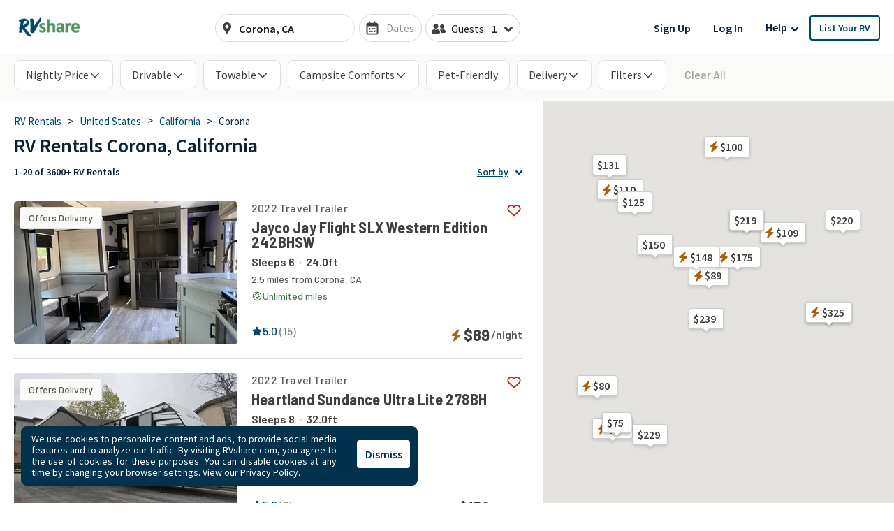

--- FILE ---
content_type: application/javascript
request_url: https://rvshare.com/assets/js/vendors~details~search~single_page_cart-5a8be210c75c1b86e59e.chunk.js
body_size: 32308
content:
(window.__LOADABLE_LOADED_CHUNKS__=window.__LOADABLE_LOADED_CHUNKS__||[]).push([[6],{1230:function(e,t,r){"use strict";Object.defineProperty(t,"__esModule",{value:!0}),t.DEFAULT_UPDATE_INTERVAL=3e5,t.MIN_UPDATE_INTERVAL=1e3,t.DEFAULT_URL_TEMPLATE="https://cdn.optimizely.com/datafiles/%s.json",t.DEFAULT_AUTHENTICATED_URL_TEMPLATE="https://config.optimizely.com/datafiles/auth/%s.json",t.BACKOFF_BASE_WAIT_SECONDS_BY_ERROR_COUNT=[0,8,16,32,64,128,256,512],t.REQUEST_TIMEOUT_MS=6e4},1431:function(e,t,r){"use strict";Object.defineProperty(t,"__esModule",{value:!0});var i=function(){function e(){}return e.prototype.handleError=function(e){},e}();t.NoopErrorHandler=i;var n=new i;t.setErrorHandler=function(e){n=e},t.getErrorHandler=function(){return n},t.resetErrorHandler=function(){n=new i}},1432:function(e,t,r){"use strict";Object.defineProperty(t,"__esModule",{value:!0}),function(e){e[e.NOTSET=0]="NOTSET",e[e.DEBUG=1]="DEBUG",e[e.INFO=2]="INFO",e[e.WARNING=3]="WARNING",e[e.ERROR=4]="ERROR"}(t.LogLevel||(t.LogLevel={}))},1433:function(e,t){var r="undefined"!=typeof crypto&&crypto.getRandomValues&&crypto.getRandomValues.bind(crypto)||"undefined"!=typeof msCrypto&&"function"==typeof window.msCrypto.getRandomValues&&msCrypto.getRandomValues.bind(msCrypto);if(r){var i=new Uint8Array(16);e.exports=function(){return r(i),i}}else{var n=new Array(16);e.exports=function(){for(var e,t=0;t<16;t++)0==(3&t)&&(e=4294967296*Math.random()),n[t]=e>>>((3&t)<<3)&255;return n}}},1434:function(e,t){for(var r=[],i=0;i<256;++i)r[i]=(i+256).toString(16).substr(1);e.exports=function(e,t){var i=t||0,n=r;return[n[e[i++]],n[e[i++]],n[e[i++]],n[e[i++]],"-",n[e[i++]],n[e[i++]],"-",n[e[i++]],n[e[i++]],"-",n[e[i++]],n[e[i++]],"-",n[e[i++]],n[e[i++]],n[e[i++]],n[e[i++]],n[e[i++]],n[e[i++]]].join("")}},1435:function(e,t,r){"use strict";Object.defineProperty(t,"__esModule",{value:!0}),t.areEventContextsEqual=void 0,t.areEventContextsEqual=function(e,t){var r=e.context,i=t.context;return r.accountId===i.accountId&&r.projectId===i.projectId&&r.clientName===i.clientName&&r.clientVersion===i.clientVersion&&r.revision===i.revision&&r.anonymizeIP===i.anonymizeIP&&r.botFiltering===i.botFiltering}},1436:function(e,t,r){"use strict";Object.defineProperty(t,"__esModule",{value:!0}),t.sendEventNotification=t.getQueue=t.validateAndGetBatchSize=t.validateAndGetFlushInterval=t.DEFAULT_BATCH_SIZE=t.DEFAULT_FLUSH_INTERVAL=void 0;var i=r(1816),n=r(709),o=r(888);t.DEFAULT_FLUSH_INTERVAL=3e4,t.DEFAULT_BATCH_SIZE=10;var a=n.getLogger("EventProcessor");t.validateAndGetFlushInterval=function(e){return e<=0&&(a.warn("Invalid flushInterval "+e+", defaulting to "+t.DEFAULT_FLUSH_INTERVAL),e=t.DEFAULT_FLUSH_INTERVAL),e},t.validateAndGetBatchSize=function(e){return(e=Math.floor(e))<1&&(a.warn("Invalid batchSize "+e+", defaulting to "+t.DEFAULT_BATCH_SIZE),e=t.DEFAULT_BATCH_SIZE),Math.max(1,e)},t.getQueue=function(e,t,r,n,o){return e>1?new i.DefaultEventQueue({flushInterval:t,maxQueueSize:e,batchComparator:r,sink:n,closingSink:o}):new i.SingleEventQueue({sink:n})},t.sendEventNotification=function(e,t){e&&e.sendNotifications(o.NOTIFICATION_TYPES.LOG_EVENT,t)}},1437:function(e,t,r){"use strict";var i=this&&this.__assign||function(){return(i=Object.assign||function(e){for(var t,r=1,i=arguments.length;r<i;r++)for(var n in t=arguments[r])Object.prototype.hasOwnProperty.call(t,n)&&(e[n]=t[n]);return e}).apply(this,arguments)};Object.defineProperty(t,"__esModule",{value:!0}),t.formatEvents=t.buildConversionEventV1=t.buildImpressionEventV1=t.makeBatchedEventV1=void 0;var n="$opt_bot_filtering";function o(e){var t=[],r=e[0];return e.forEach((function(e){if("conversion"===e.type||"impression"===e.type){var r=u(e);"impression"===e.type?r.snapshots.push(s(e)):"conversion"===e.type&&r.snapshots.push(a(e)),t.push(r)}})),{client_name:r.context.clientName,client_version:r.context.clientVersion,account_id:r.context.accountId,project_id:r.context.projectId,revision:r.context.revision,anonymize_ip:r.context.anonymizeIP,enrich_decisions:!0,visitors:t}}function a(e){var t=i({},e.tags);delete t.revenue,delete t.value;var r={entity_id:e.event.id,key:e.event.key,timestamp:e.timestamp,uuid:e.uuid};return e.tags&&(r.tags=e.tags),null!=e.value&&(r.value=e.value),null!=e.revenue&&(r.revenue=e.revenue),{events:[r]}}function s(e){var t,r,i=e.layer,n=e.experiment,o=e.variation,a=e.ruleKey,s=e.flagKey,u=e.ruleType,l=e.enabled,c=i?i.id:null;return{decisions:[{campaign_id:c,experiment_id:null!==(t=null==n?void 0:n.id)&&void 0!==t?t:"",variation_id:null!==(r=null==o?void 0:o.id)&&void 0!==r?r:"",metadata:{flag_key:s,rule_key:a,rule_type:u,variation_key:o?o.key:"",enabled:l}}],events:[{entity_id:c,timestamp:e.timestamp,key:"campaign_activated",uuid:e.uuid}]}}function u(e){var t={snapshots:[],visitor_id:e.user.id,attributes:[]};return e.user.attributes.forEach((function(e){t.attributes.push({entity_id:e.entityId,key:e.key,type:"custom",value:e.value})})),"boolean"==typeof e.context.botFiltering&&t.attributes.push({entity_id:n,key:n,type:"custom",value:e.context.botFiltering}),t}t.makeBatchedEventV1=o,t.buildImpressionEventV1=function(e){var t=u(e);return t.snapshots.push(s(e)),{client_name:e.context.clientName,client_version:e.context.clientVersion,account_id:e.context.accountId,project_id:e.context.projectId,revision:e.context.revision,anonymize_ip:e.context.anonymizeIP,enrich_decisions:!0,visitors:[t]}},t.buildConversionEventV1=function(e){var t=u(e);return t.snapshots.push(a(e)),{client_name:e.context.clientName,client_version:e.context.clientVersion,account_id:e.context.accountId,project_id:e.context.projectId,revision:e.context.revision,anonymize_ip:e.context.anonymizeIP,enrich_decisions:!0,visitors:[t]}},t.formatEvents=function(e){return{url:"https://logx.optimizely.com/v1/events",httpVerb:"POST",params:o(e)}}},1438:function(e,t){var r="undefined"!=typeof crypto&&crypto.getRandomValues&&crypto.getRandomValues.bind(crypto)||"undefined"!=typeof msCrypto&&"function"==typeof window.msCrypto.getRandomValues&&msCrypto.getRandomValues.bind(msCrypto);if(r){var i=new Uint8Array(16);e.exports=function(){return r(i),i}}else{var n=new Array(16);e.exports=function(){for(var e,t=0;t<16;t++)0==(3&t)&&(e=4294967296*Math.random()),n[t]=e>>>((3&t)<<3)&255;return n}}},1439:function(e,t){for(var r=[],i=0;i<256;++i)r[i]=(i+256).toString(16).substr(1);e.exports=function(e,t){var i=t||0,n=r;return[n[e[i++]],n[e[i++]],n[e[i++]],n[e[i++]],"-",n[e[i++]],n[e[i++]],"-",n[e[i++]],n[e[i++]],"-",n[e[i++]],n[e[i++]],"-",n[e[i++]],n[e[i++]],n[e[i++]],n[e[i++]],n[e[i++]],n[e[i++]]].join("")}},1810:function(e,t,r){"use strict";var i=this&&this.__spreadArrays||function(){for(var e=0,t=0,r=arguments.length;t<r;t++)e+=arguments[t].length;var i=Array(e),n=0;for(t=0;t<r;t++)for(var o=arguments[t],a=0,s=o.length;a<s;a++,n++)i[n]=o[a];return i};Object.defineProperty(t,"__esModule",{value:!0});var n=r(1431),o=r(888),a=r(1432),s={NOTSET:0,DEBUG:1,INFO:2,WARNING:3,ERROR:4};function u(e){return"string"!=typeof e?e:("WARN"===(e=e.toUpperCase())&&(e="WARNING"),s[e]?s[e]:e)}var l=function(){function e(){this.defaultLoggerFacade=new E,this.loggers={}}return e.prototype.getLogger=function(e){return e?(this.loggers[e]||(this.loggers[e]=new E({messagePrefix:e})),this.loggers[e]):this.defaultLoggerFacade},e}(),c=function(){function e(e){void 0===e&&(e={}),this.logLevel=a.LogLevel.NOTSET,void 0!==e.logLevel&&o.isValidEnum(a.LogLevel,e.logLevel)&&this.setLogLevel(e.logLevel),this.logToConsole=void 0===e.logToConsole||!!e.logToConsole,this.prefix=void 0!==e.prefix?e.prefix:"[OPTIMIZELY]"}return e.prototype.log=function(e,t){if(this.shouldLog(e)&&this.logToConsole){var r=this.prefix+" - "+this.getLogLevelName(e)+" "+this.getTime()+" "+t;this.consoleLog(e,[r])}},e.prototype.setLogLevel=function(e){e=u(e),o.isValidEnum(a.LogLevel,e)&&void 0!==e?this.logLevel=e:this.logLevel=a.LogLevel.ERROR},e.prototype.getTime=function(){return(new Date).toISOString()},e.prototype.shouldLog=function(e){return e>=this.logLevel},e.prototype.getLogLevelName=function(e){switch(e){case a.LogLevel.DEBUG:return"DEBUG";case a.LogLevel.INFO:return"INFO ";case a.LogLevel.WARNING:return"WARN ";case a.LogLevel.ERROR:return"ERROR";default:return"NOTSET"}},e.prototype.consoleLog=function(e,t){switch(e){case a.LogLevel.DEBUG:console.log.apply(console,t);break;case a.LogLevel.INFO:console.info.apply(console,t);break;case a.LogLevel.WARNING:console.warn.apply(console,t);break;case a.LogLevel.ERROR:console.error.apply(console,t);break;default:console.log.apply(console,t)}},e}();t.ConsoleLogHandler=c;var f=a.LogLevel.NOTSET,d=null,E=function(){function e(e){void 0===e&&(e={}),this.messagePrefix="",e.messagePrefix&&(this.messagePrefix=e.messagePrefix)}return e.prototype.log=function(e,t){for(var r=[],i=2;i<arguments.length;i++)r[i-2]=arguments[i];this.internalLog(u(e),{message:t,splat:r})},e.prototype.info=function(e){for(var t=[],r=1;r<arguments.length;r++)t[r-1]=arguments[r];this.namedLog(a.LogLevel.INFO,e,t)},e.prototype.debug=function(e){for(var t=[],r=1;r<arguments.length;r++)t[r-1]=arguments[r];this.namedLog(a.LogLevel.DEBUG,e,t)},e.prototype.warn=function(e){for(var t=[],r=1;r<arguments.length;r++)t[r-1]=arguments[r];this.namedLog(a.LogLevel.WARNING,e,t)},e.prototype.error=function(e){for(var t=[],r=1;r<arguments.length;r++)t[r-1]=arguments[r];this.namedLog(a.LogLevel.ERROR,e,t)},e.prototype.format=function(e){return(this.messagePrefix?this.messagePrefix+": ":"")+o.sprintf.apply(void 0,i([e.message],e.splat))},e.prototype.internalLog=function(e,t){d&&(e<f||(d.log(e,this.format(t)),t.error&&t.error instanceof Error&&n.getErrorHandler().handleError(t.error)))},e.prototype.namedLog=function(e,t,r){var i;if(t instanceof Error)return t=(i=t).message,void this.internalLog(e,{error:i,message:t,splat:r});if(0!==r.length){var n=r[r.length-1];n instanceof Error&&(i=n,r.splice(-1)),this.internalLog(e,{message:t,error:i,splat:r})}else this.internalLog(e,{message:t,splat:r})},e}(),p=new l;t.getLogger=function(e){return p.getLogger(e)},t.setLogHandler=function(e){d=e},t.setLogLevel=function(e){e=u(e),f=o.isValidEnum(a.LogLevel,e)&&void 0!==e?e:a.LogLevel.ERROR},t.getLogLevel=function(){return f},t.resetLogger=function(){p=new l,f=a.LogLevel.NOTSET}},1811:function(e,t,r){var i=r(1812),n=r(1813),o=n;o.v1=i,o.v4=n,e.exports=o},1812:function(e,t,r){var i,n,o=r(1433),a=r(1434),s=0,u=0;e.exports=function(e,t,r){var l=t&&r||0,c=t||[],f=(e=e||{}).node||i,d=void 0!==e.clockseq?e.clockseq:n;if(null==f||null==d){var E=o();null==f&&(f=i=[1|E[0],E[1],E[2],E[3],E[4],E[5]]),null==d&&(d=n=16383&(E[6]<<8|E[7]))}var p=void 0!==e.msecs?e.msecs:(new Date).getTime(),g=void 0!==e.nsecs?e.nsecs:u+1,v=p-s+(g-u)/1e4;if(v<0&&void 0===e.clockseq&&(d=d+1&16383),(v<0||p>s)&&void 0===e.nsecs&&(g=0),g>=1e4)throw new Error("uuid.v1(): Can't create more than 10M uuids/sec");s=p,u=g,n=d;var h=(1e4*(268435455&(p+=122192928e5))+g)%4294967296;c[l++]=h>>>24&255,c[l++]=h>>>16&255,c[l++]=h>>>8&255,c[l++]=255&h;var I=p/4294967296*1e4&268435455;c[l++]=I>>>8&255,c[l++]=255&I,c[l++]=I>>>24&15|16,c[l++]=I>>>16&255,c[l++]=d>>>8|128,c[l++]=255&d;for(var _=0;_<6;++_)c[l+_]=f[_];return t||a(c)}},1813:function(e,t,r){var i=r(1433),n=r(1434);e.exports=function(e,t,r){var o=t&&r||0;"string"==typeof e&&(t="binary"===e?new Array(16):null,e=null);var a=(e=e||{}).random||(e.rng||i)();if(a[6]=15&a[6]|64,a[8]=63&a[8]|128,t)for(var s=0;s<16;++s)t[o+s]=a[s];return t||n(a)}},1814:function(e,t,r){"use strict";function i(e){return(i="function"==typeof Symbol&&"symbol"==typeof Symbol.iterator?function(e){return typeof e}:function(e){return e&&"function"==typeof Symbol&&e.constructor===Symbol&&e!==Symbol.prototype?"symbol":typeof e})(e)}function n(e){return e&&"object"==i(e)&&"default"in e?e.default:e}Object.defineProperty(t,"__esModule",{value:!0});var o=r(709),a=r(1815),s=n(r(1823)),u=n(r(1826)),l=r(1827),c=function(){return(c=Object.assign||function(e){for(var t,r=1,i=arguments.length;r<i;r++)for(var n in t=arguments[r])Object.prototype.hasOwnProperty.call(t,n)&&(e[n]=t[n]);return e}).apply(this,arguments)};function f(){for(var e=0,t=0,r=arguments.length;t<r;t++)e+=arguments[t].length;var i=Array(e),n=0;for(t=0;t<r;t++)for(var o=arguments[t],a=0,s=o.length;a<s;a++,n++)i[n]=o[a];return i}var d=Math.pow(2,53);function E(e){for(var t=[],r=1;r<arguments.length;r++)t[r-1]=arguments[r];if(!e)return{};if("function"==typeof Object.assign)return Object.assign.apply(Object,f([e],t));for(var i=Object(e),n=0;n<t.length;n++){var o=t[n];if(null!=o)for(var a in o)Object.prototype.hasOwnProperty.call(o,a)&&(i[a]=o[a])}return i}function p(e,t){return e?I(e,(function(e){return e[t]})):{}}function g(e){return Object.keys(e).map((function(t){return e[t]}))}function v(e){return Object.keys(e).map((function(t){return[t,e[t]]}))}function h(e,t){for(var r,i=0,n=e;i<n.length;i++){var o=n[i];if(t(o)){r=o;break}}return r}function I(e,t){var r={};return e.forEach((function(e){var i=t(e);r[i]=e})),r}function _(e){for(var t=[],r=1;r<arguments.length;r++)t[r-1]=arguments[r];var n=0;return e.replace(/%s/g,(function(){var e=t[n++],r=i(e);return"function"===r?e():"string"===r?e:String(e)}))}var y,O={assign:E,currentTimestamp:function(){return Math.round((new Date).getTime())},isSafeInteger:function(e){return"number"==typeof e&&Math.abs(e)<=d},keyBy:p,uuid:function(){return s()},isNumber:function(e){return"number"==typeof e},getTimestamp:function(){return(new Date).getTime()},isValidEnum:function(e,t){for(var r=!1,i=Object.keys(e),n=0;n<i.length;n++)if(t===e[i[n]]){r=!0;break}return r},groupBy:function(e,t){var r={};return e.forEach((function(e){var i=t(e);r[i]=r[i]||[],r[i].push(e)})),g(r)},objectValues:g,objectEntries:v,find:h,keyByUtil:I,sprintf:_},R={NOTSET:0,DEBUG:1,INFO:2,WARNING:3,ERROR:4},N={CONDITION_EVALUATOR_ERROR:"%s: Error evaluating audience condition of type %s: %s",DATAFILE_AND_SDK_KEY_MISSING:"%s: You must provide at least one of sdkKey or datafile. Cannot start Optimizely",EXPERIMENT_KEY_NOT_IN_DATAFILE:"%s: Experiment key %s is not in datafile.",FEATURE_NOT_IN_DATAFILE:"%s: Feature key %s is not in datafile.",IMPROPERLY_FORMATTED_EXPERIMENT:"%s: Experiment key %s is improperly formatted.",INVALID_ATTRIBUTES:"%s: Provided attributes are in an invalid format.",INVALID_BUCKETING_ID:"%s: Unable to generate hash for bucketing ID %s: %s",INVALID_DATAFILE:"%s: Datafile is invalid - property %s: %s",INVALID_DATAFILE_MALFORMED:"%s: Datafile is invalid because it is malformed.",INVALID_CONFIG:"%s: Provided Optimizely config is in an invalid format.",INVALID_JSON:"%s: JSON object is not valid.",INVALID_ERROR_HANDLER:'%s: Provided "errorHandler" is in an invalid format.',INVALID_EVENT_DISPATCHER:'%s: Provided "eventDispatcher" is in an invalid format.',INVALID_EVENT_TAGS:"%s: Provided event tags are in an invalid format.",INVALID_EXPERIMENT_KEY:"%s: Experiment key %s is not in datafile. It is either invalid, paused, or archived.",INVALID_EXPERIMENT_ID:"%s: Experiment ID %s is not in datafile.",INVALID_GROUP_ID:"%s: Group ID %s is not in datafile.",INVALID_LOGGER:'%s: Provided "logger" is in an invalid format.',INVALID_ROLLOUT_ID:"%s: Invalid rollout ID %s attached to feature %s",INVALID_USER_ID:"%s: Provided user ID is in an invalid format.",INVALID_USER_PROFILE_SERVICE:"%s: Provided user profile service instance is in an invalid format: %s.",NO_DATAFILE_SPECIFIED:"%s: No datafile specified. Cannot start optimizely.",NO_JSON_PROVIDED:"%s: No JSON object to validate against schema.",NO_VARIATION_FOR_EXPERIMENT_KEY:"%s: No variation key %s defined in datafile for experiment %s.",UNDEFINED_ATTRIBUTE:"%s: Provided attribute: %s has an undefined value.",UNRECOGNIZED_ATTRIBUTE:"%s: Unrecognized attribute %s provided. Pruning before sending event to Optimizely.",UNABLE_TO_CAST_VALUE:"%s: Unable to cast value %s to type %s, returning null.",USER_NOT_IN_FORCED_VARIATION:"%s: User %s is not in the forced variation map. Cannot remove their forced variation.",USER_PROFILE_LOOKUP_ERROR:'%s: Error while looking up user profile for user ID "%s": %s.',USER_PROFILE_SAVE_ERROR:'%s: Error while saving user profile for user ID "%s": %s.',VARIABLE_KEY_NOT_IN_DATAFILE:'%s: Variable with key "%s" associated with feature with key "%s" is not in datafile.',VARIATION_ID_NOT_IN_DATAFILE:"%s: No variation ID %s defined in datafile for experiment %s.",VARIATION_ID_NOT_IN_DATAFILE_NO_EXPERIMENT:"%s: Variation ID %s is not in the datafile.",INVALID_INPUT_FORMAT:"%s: Provided %s is in an invalid format.",INVALID_DATAFILE_VERSION:"%s: This version of the JavaScript SDK does not support the given datafile version: %s",INVALID_VARIATION_KEY:"%s: Provided variation key is in an invalid format."},T={ACTIVATE_USER:"%s: Activating user %s in experiment %s.",DISPATCH_CONVERSION_EVENT:"%s: Dispatching conversion event to URL %s with params %s.",DISPATCH_IMPRESSION_EVENT:"%s: Dispatching impression event to URL %s with params %s.",DEPRECATED_EVENT_VALUE:"%s: Event value is deprecated in %s call.",EVENT_KEY_NOT_FOUND:"%s: Event key %s is not in datafile.",EXPERIMENT_NOT_RUNNING:"%s: Experiment %s is not running.",FEATURE_ENABLED_FOR_USER:"%s: Feature %s is enabled for user %s.",FEATURE_NOT_ENABLED_FOR_USER:"%s: Feature %s is not enabled for user %s.",FEATURE_HAS_NO_EXPERIMENTS:"%s: Feature %s is not attached to any experiments.",FAILED_TO_PARSE_VALUE:'%s: Failed to parse event value "%s" from event tags.',FAILED_TO_PARSE_REVENUE:'%s: Failed to parse revenue value "%s" from event tags.',FORCED_BUCKETING_FAILED:"%s: Variation key %s is not in datafile. Not activating user %s.",INVALID_OBJECT:"%s: Optimizely object is not valid. Failing %s.",INVALID_CLIENT_ENGINE:"%s: Invalid client engine passed: %s. Defaulting to node-sdk.",INVALID_DEFAULT_DECIDE_OPTIONS:"%s: Provided default decide options is not an array.",INVALID_DECIDE_OPTIONS:"%s: Provided decide options is not an array. Using default decide options.",INVALID_VARIATION_ID:"%s: Bucketed into an invalid variation ID. Returning null.",NOTIFICATION_LISTENER_EXCEPTION:"%s: Notification listener for (%s) threw exception: %s",NO_ROLLOUT_EXISTS:"%s: There is no rollout of feature %s.",NOT_ACTIVATING_USER:"%s: Not activating user %s for experiment %s.",NOT_TRACKING_USER:"%s: Not tracking user %s.",PARSED_REVENUE_VALUE:'%s: Parsed revenue value "%s" from event tags.',PARSED_NUMERIC_VALUE:'%s: Parsed event value "%s" from event tags.',RETURNING_STORED_VARIATION:'%s: Returning previously activated variation "%s" of experiment "%s" for user "%s" from user profile.',ROLLOUT_HAS_NO_EXPERIMENTS:"%s: Rollout of feature %s has no experiments",SAVED_VARIATION:'%s: Saved variation "%s" of experiment "%s" for user "%s".',SAVED_VARIATION_NOT_FOUND:"%s: User %s was previously bucketed into variation with ID %s for experiment %s, but no matching variation was found.",SHOULD_NOT_DISPATCH_ACTIVATE:'%s: Experiment %s is not in "Running" state. Not activating user.',SKIPPING_JSON_VALIDATION:"%s: Skipping JSON schema validation.",TRACK_EVENT:"%s: Tracking event %s for user %s.",UNRECOGNIZED_DECIDE_OPTION:"%s: Unrecognized decide option %s provided.",USER_ASSIGNED_TO_EXPERIMENT_BUCKET:"%s: Assigned bucket %s to user with bucketing ID %s.",USER_BUCKETED_INTO_EXPERIMENT_IN_GROUP:"%s: User %s is in experiment %s of group %s.",USER_BUCKETED_INTO_TARGETING_RULE:"%s: User %s bucketed into targeting rule %s.",USER_IN_FEATURE_EXPERIMENT:"%s: User %s is in variation %s of experiment %s on the feature %s.",USER_IN_ROLLOUT:"%s: User %s is in rollout of feature %s.",USER_NOT_BUCKETED_INTO_EVERYONE_TARGETING_RULE:"%s: User %s not bucketed into everyone targeting rule due to traffic allocation.",USER_NOT_BUCKETED_INTO_EXPERIMENT_IN_GROUP:"%s: User %s is not in experiment %s of group %s.",USER_NOT_BUCKETED_INTO_ANY_EXPERIMENT_IN_GROUP:"%s: User %s is not in any experiment of group %s.",USER_NOT_BUCKETED_INTO_TARGETING_RULE:"%s User %s not bucketed into targeting rule %s due to traffic allocation. Trying everyone rule.",USER_NOT_IN_FEATURE_EXPERIMENT:"%s: User %s is not in any experiment on the feature %s.",USER_NOT_IN_ROLLOUT:"%s: User %s is not in rollout of feature %s.",USER_FORCED_IN_VARIATION:"%s: User %s is forced in variation %s.",USER_MAPPED_TO_FORCED_VARIATION:"%s: Set variation %s for experiment %s and user %s in the forced variation map.",USER_DOESNT_MEET_CONDITIONS_FOR_TARGETING_RULE:"%s: User %s does not meet conditions for targeting rule %s.",USER_MEETS_CONDITIONS_FOR_TARGETING_RULE:"%s: User %s meets conditions for targeting rule %s.",USER_HAS_VARIATION:"%s: User %s is in variation %s of experiment %s.",USER_HAS_FORCED_DECISION_WITH_RULE_SPECIFIED:"Variation (%s) is mapped to flag (%s), rule (%s) and user (%s) in the forced decision map.",USER_HAS_FORCED_DECISION_WITH_NO_RULE_SPECIFIED:"Variation (%s) is mapped to flag (%s) and user (%s) in the forced decision map.",USER_HAS_FORCED_DECISION_WITH_RULE_SPECIFIED_BUT_INVALID:"Invalid variation is mapped to flag (%s), rule (%s) and user (%s) in the forced decision map.",USER_HAS_FORCED_DECISION_WITH_NO_RULE_SPECIFIED_BUT_INVALID:"Invalid variation is mapped to flag (%s) and user (%s) in the forced decision map.",USER_HAS_FORCED_VARIATION:"%s: Variation %s is mapped to experiment %s and user %s in the forced variation map.",USER_HAS_NO_VARIATION:"%s: User %s is in no variation of experiment %s.",USER_HAS_NO_FORCED_VARIATION:"%s: User %s is not in the forced variation map.",USER_HAS_NO_FORCED_VARIATION_FOR_EXPERIMENT:"%s: No experiment %s mapped to user %s in the forced variation map.",USER_NOT_IN_ANY_EXPERIMENT:"%s: User %s is not in any experiment of group %s.",USER_NOT_IN_EXPERIMENT:"%s: User %s does not meet conditions to be in experiment %s.",USER_RECEIVED_DEFAULT_VARIABLE_VALUE:'%s: User "%s" is not in any variation or rollout rule. Returning default value for variable "%s" of feature flag "%s".',FEATURE_NOT_ENABLED_RETURN_DEFAULT_VARIABLE_VALUE:'%s: Feature "%s" is not enabled for user %s. Returning the default variable value "%s".',VARIABLE_NOT_USED_RETURN_DEFAULT_VARIABLE_VALUE:'%s: Variable "%s" is not used in variation "%s". Returning default value.',USER_RECEIVED_VARIABLE_VALUE:'%s: Got variable value "%s" for variable "%s" of feature flag "%s"',VALID_DATAFILE:"%s: Datafile is valid.",VALID_USER_PROFILE_SERVICE:"%s: Valid user profile service provided.",VARIATION_REMOVED_FOR_USER:"%s: Variation mapped to experiment %s has been removed for user %s.",VARIABLE_REQUESTED_WITH_WRONG_TYPE:'%s: Requested variable type "%s", but variable is of type "%s". Use correct API to retrieve value. Returning None.',VALID_BUCKETING_ID:'%s: BucketingId is valid: "%s"',BUCKETING_ID_NOT_STRING:"%s: BucketingID attribute is not a string. Defaulted to userId",EVALUATING_AUDIENCE:'%s: Starting to evaluate audience "%s" with conditions: %s.',EVALUATING_AUDIENCES_COMBINED:'%s: Evaluating audiences for %s "%s": %s.',AUDIENCE_EVALUATION_RESULT:'%s: Audience "%s" evaluated to %s.',AUDIENCE_EVALUATION_RESULT_COMBINED:"%s: Audiences for %s %s collectively evaluated to %s.",MISSING_ATTRIBUTE_VALUE:'%s: Audience condition %s evaluated to UNKNOWN because no value was passed for user attribute "%s".',UNEXPECTED_CONDITION_VALUE:"%s: Audience condition %s evaluated to UNKNOWN because the condition value is not supported.",UNEXPECTED_TYPE:'%s: Audience condition %s evaluated to UNKNOWN because a value of type "%s" was passed for user attribute "%s".',UNEXPECTED_TYPE_NULL:'%s: Audience condition %s evaluated to UNKNOWN because a null value was passed for user attribute "%s".',UNKNOWN_CONDITION_TYPE:"%s: Audience condition %s has an unknown condition type. You may need to upgrade to a newer release of the Optimizely SDK.",UNKNOWN_MATCH_TYPE:"%s: Audience condition %s uses an unknown match type. You may need to upgrade to a newer release of the Optimizely SDK.",UPDATED_OPTIMIZELY_CONFIG:"%s: Updated Optimizely config to revision %s (project id %s)",OUT_OF_BOUNDS:'%s: Audience condition %s evaluated to UNKNOWN because the number value for user attribute "%s" is not in the range [-2^53, +2^53].',UNABLE_TO_ATTACH_UNLOAD:'%s: unable to bind optimizely.close() to page unload event: "%s"'},m={BOT_FILTERING:"$opt_bot_filtering",BUCKETING_ID:"$opt_bucketing_id",STICKY_BUCKETING_KEY:"$opt_experiment_bucket_map",USER_AGENT:"$opt_user_agent",FORCED_DECISION_NULL_RULE_KEY:"$opt_null_rule_key"},A={AB_TEST:"ab-test",FEATURE:"feature",FEATURE_TEST:"feature-test",FEATURE_VARIABLE:"feature-variable",ALL_FEATURE_VARIABLES:"all-feature-variables",FLAG:"flag"},U={FEATURE_TEST:"feature-test",ROLLOUT:"rollout",EXPERIMENT:"experiment"},b={RULE:"rule",EXPERIMENT:"experiment"},L={BOOLEAN:"boolean",DOUBLE:"double",INTEGER:"integer",STRING:"string",JSON:"json"},D={V2:"2",V3:"3",V4:"4"},S={SDK_NOT_READY:"Optimizely SDK not configured properly yet.",FLAG_KEY_INVALID:'No flag was found for key "%s".',VARIABLE_VALUE_INVALID:'Variable value for key "%s" is invalid or wrong type.'};!function(e){e.ACTIVATE="ACTIVATE:experiment, user_id,attributes, variation, event",e.DECISION="DECISION:type, userId, attributes, decisionInfo",e.LOG_EVENT="LOG_EVENT:logEvent",e.OPTIMIZELY_CONFIG_UPDATE="OPTIMIZELY_CONFIG_UPDATE",e.TRACK="TRACK:event_key, user_id, attributes, event_tags, event"}(y||(y={}));var C=Object.freeze({__proto__:null,LOG_LEVEL:R,ERROR_MESSAGES:N,LOG_MESSAGES:T,CONTROL_ATTRIBUTES:m,JAVASCRIPT_CLIENT_ENGINE:"javascript-sdk",NODE_CLIENT_ENGINE:"node-sdk",REACT_CLIENT_ENGINE:"react-sdk",REACT_NATIVE_CLIENT_ENGINE:"react-native-sdk",REACT_NATIVE_JS_CLIENT_ENGINE:"react-native-js-sdk",BROWSER_CLIENT_VERSION:"4.10.0",NODE_CLIENT_VERSION:"4.10.0",DECISION_NOTIFICATION_TYPES:A,DECISION_SOURCES:U,AUDIENCE_EVALUATION_TYPES:b,FEATURE_VARIABLE_TYPES:L,DATAFILE_VERSIONS:D,DECISION_MESSAGES:S,get NOTIFICATION_TYPES(){return y}}),V="CONFIG_VALIDATOR",P=[D.V2,D.V3,D.V4],F={handleError:function(){}},M={dispatchEvent:function(e,t){var r,i=e.params,n=e.url;"POST"===e.httpVerb?((r=new XMLHttpRequest).open("POST",n,!0),r.setRequestHeader("Content-Type","application/json"),r.onreadystatechange=function(){if(4===r.readyState&&t&&"function"==typeof t)try{t({statusCode:r.status})}catch(e){}},r.send(JSON.stringify(i))):(n+="?wxhr=true",i&&(n+="&"+function(e){return Object.keys(e).map((function(t){return encodeURIComponent(t)+"="+encodeURIComponent(e[t])})).join("&")}(i)),(r=new XMLHttpRequest).open("GET",n,!0),r.onreadystatechange=function(){if(4===r.readyState&&t&&"function"==typeof t)try{t({statusCode:r.status})}catch(e){}},r.send())}},x={dispatchEvent:function(e,t){var r=e.params,i=e.url,n=new Blob([JSON.stringify(r)],{type:"application/json"});t({statusCode:navigator.sendBeacon(i,n)?200:500})}},k=function(){function e(){}return e.prototype.log=function(){},e}();function w(e){return new o.ConsoleLogHandler(e)}var K,B,G=Object.freeze({__proto__:null,NoOpLogger:k,createLogger:w,createNoOpLogger:function(){return new k}});function j(e,t,r){return{variationKey:null,enabled:!1,variables:{},ruleKey:null,flagKey:e,userContext:t,reasons:r}}!function(e){e.BOOLEAN="boolean",e.DOUBLE="double",e.INTEGER="integer",e.STRING="string",e.JSON="json"}(K||(K={})),(B=t.OptimizelyDecideOption||(t.OptimizelyDecideOption={})).DISABLE_DECISION_EVENT="DISABLE_DECISION_EVENT",B.ENABLED_FLAGS_ONLY="ENABLED_FLAGS_ONLY",B.IGNORE_USER_PROFILE_SERVICE="IGNORE_USER_PROFILE_SERVICE",B.INCLUDE_REASONS="INCLUDE_REASONS",B.EXCLUDE_VARIABLES="EXCLUDE_VARIABLES";var z=function(){function e(e){var t,r=e.optimizely,i=e.userId,n=e.attributes;this.optimizely=r,this.userId=i,this.attributes=null!==(t=c({},n))&&void 0!==t?t:{},this.forcedDecisionsMap={}}return e.prototype.setAttribute=function(e,t){this.attributes[e]=t},e.prototype.getUserId=function(){return this.userId},e.prototype.getAttributes=function(){return c({},this.attributes)},e.prototype.getOptimizely=function(){return this.optimizely},e.prototype.decide=function(e,t){return void 0===t&&(t=[]),this.optimizely.decide(this.cloneUserContext(),e,t)},e.prototype.decideForKeys=function(e,t){return void 0===t&&(t=[]),this.optimizely.decideForKeys(this.cloneUserContext(),e,t)},e.prototype.decideAll=function(e){return void 0===e&&(e=[]),this.optimizely.decideAll(this.cloneUserContext(),e)},e.prototype.trackEvent=function(e,t){this.optimizely.track(e,this.userId,this.attributes,t)},e.prototype.setForcedDecision=function(e,t){var r,i=e.flagKey,n=null!==(r=e.ruleKey)&&void 0!==r?r:m.FORCED_DECISION_NULL_RULE_KEY,o={variationKey:t.variationKey};return this.forcedDecisionsMap[i]||(this.forcedDecisionsMap[i]={}),this.forcedDecisionsMap[i][n]=o,!0},e.prototype.getForcedDecision=function(e){return this.findForcedDecision(e)},e.prototype.removeForcedDecision=function(e){var t,r=null!==(t=e.ruleKey)&&void 0!==t?t:m.FORCED_DECISION_NULL_RULE_KEY,i=e.flagKey,n=!1;return this.forcedDecisionsMap.hasOwnProperty(i)&&(this.forcedDecisionsMap[i].hasOwnProperty(r)&&(delete this.forcedDecisionsMap[i][r],n=!0),0===Object.keys(this.forcedDecisionsMap[i]).length&&delete this.forcedDecisionsMap[i]),n},e.prototype.removeAllForcedDecisions=function(){return this.forcedDecisionsMap={},!0},e.prototype.findForcedDecision=function(e){var t,r=null!==(t=e.ruleKey)&&void 0!==t?t:m.FORCED_DECISION_NULL_RULE_KEY,i=e.flagKey;if(this.forcedDecisionsMap.hasOwnProperty(e.flagKey)){var n=this.forcedDecisionsMap[i];if(n.hasOwnProperty(r))return{variationKey:n[r].variationKey}}return null},e.prototype.cloneUserContext=function(){var t=new e({optimizely:this.getOptimizely(),userId:this.getUserId(),attributes:this.getAttributes()});return Object.keys(this.forcedDecisionsMap).length>0&&(t.forcedDecisionsMap=c({},this.forcedDecisionsMap)),t},e}(),H=["and","or","not"];function Y(e,t){if(Array.isArray(e)){var r=e[0],i=e.slice(1);switch("string"==typeof r&&-1===H.indexOf(r)&&(r="or",i=e),r){case"and":return function(e,t){var r=!1;if(Array.isArray(e)){for(var i=0;i<e.length;i++){var n=Y(e[i],t);if(!1===n)return!1;null===n&&(r=!0)}return!r||null}return null}(i,t);case"not":return function(e,t){if(Array.isArray(e)&&e.length>0){var r=Y(e[0],t);return null===r?null:!r}return null}(i,t);default:return function(e,t){var r=!1;if(Array.isArray(e)){for(var i=0;i<e.length;i++){var n=Y(e[i],t);if(!0===n)return!0;null===n&&(r=!0)}return!!r&&null}return null}(i,t)}}return t(e)}var X=function(){function e(t,r){var i,n;this.sdkKey=null!==(i=t.sdkKey)&&void 0!==i?i:"",this.environmentKey=null!==(n=t.environmentKey)&&void 0!==n?n:"",this.attributes=t.attributes,this.audiences=e.getAudiences(t),this.events=t.events,this.revision=t.revision;var o=(t.featureFlags||[]).reduce((function(e,t){return e[t.id]=t.variables,e}),{}),a=e.getVariableIdMap(t),s=e.getExperimentsMapById(t,o,a);this.experimentsMap=e.getExperimentsKeyMap(s),this.featuresMap=e.getFeaturesMap(t,o,s,a),this.datafile=r}return e.prototype.getDatafile=function(){return this.datafile},e.getAudiences=function(e){var t=[],r=[];return(e.typedAudiences||[]).forEach((function(e){t.push({id:e.id,conditions:JSON.stringify(e.conditions),name:e.name}),r.push(e.id)})),(e.audiences||[]).forEach((function(e){-1===r.indexOf(e.id)&&"$opt_dummy_audience"!=e.id&&t.push({id:e.id,conditions:JSON.stringify(e.conditions),name:e.name})})),t},e.getSerializedAudiences=function(t,r){var i="";if(t){var n="";t.forEach((function(t){var o="";if(t instanceof Array)o="("+(o=e.getSerializedAudiences(t,r))+")";else if(H.indexOf(t)>-1)n=t.toUpperCase();else{var a=r[t]?r[t].name:t;i||"NOT"===n?(n=""===n?"OR":n,i=""===i?n+' "'+r[t].name+'"':i.concat(" "+n+' "'+a+'"')):i='"'+a+'"'}""!==o&&(""!==i||"NOT"===n?(n=""===n?"OR":n,i=""===i?n+" "+o:i.concat(" "+n+" "+o)):i=i.concat(o))}))}return i},e.getExperimentAudiences=function(t,r){return t.audienceConditions?e.getSerializedAudiences(t.audienceConditions,r.audiencesById):""},e.mergeFeatureVariables=function(e,t,r,i,n){var o=(e[r]||[]).reduce((function(e,t){return e[t.key]={id:t.id,key:t.key,type:t.type,value:t.defaultValue},e}),{});return(i||[]).forEach((function(e){var r=t[e.id],i={id:e.id,key:r.key,type:r.type,value:n?e.value:r.defaultValue};o[r.key]=i})),o},e.getVariationsMap=function(t,r,i,n){return t.reduce((function(t,o){var a=e.mergeFeatureVariables(r,i,n,o.variables,o.featureEnabled);return t[o.key]={id:o.id,key:o.key,featureEnabled:o.featureEnabled,variablesMap:a},t}),{})},e.getVariableIdMap=function(e){return(e.featureFlags||[]).reduce((function(e,t){return t.variables.forEach((function(t){e[t.id]=t})),e}),{})},e.getDeliveryRules=function(t,r,i,n,o){return n.map((function(n){return{id:n.id,key:n.key,audiences:e.getExperimentAudiences(n,t),variationsMap:e.getVariationsMap(n.variations,r,o,i)}}))},e.getRolloutExperimentIds=function(e){var t=[];return(e||[]).forEach((function(e){e.experiments.forEach((function(e){t.push(e.id)}))})),t},e.getExperimentsMapById=function(t,r,i){var n=this.getRolloutExperimentIds(t.rollouts);return(t.experiments||[]).reduce((function(o,a){if(-1===n.indexOf(a.id)){var s=t.experimentFeatureMap[a.id],u="";s&&s.length>0&&(u=s[0]);var l=e.getVariationsMap(a.variations,r,i,u.toString());o[a.id]={id:a.id,key:a.key,audiences:e.getExperimentAudiences(a,t),variationsMap:l}}return o}),{})},e.getExperimentsKeyMap=function(e){var t={};for(var r in e){var i=e[r];t[i.key]=i}return t},e.getFeaturesMap=function(t,r,i,n){var o={};return t.featureFlags.forEach((function(a){var s={},u=[];a.experimentIds.forEach((function(e){var t=i[e];t&&(s[t.key]=t),u.push(i[e])}));var l=(a.variables||[]).reduce((function(e,t){return e[t.key]={id:t.id,key:t.key,type:t.type,value:t.defaultValue},e}),{}),c=[],f=t.rolloutIdMap[a.rolloutId];f&&(c=e.getDeliveryRules(t,r,a.id,f.experiments,n)),o[a.key]={id:a.id,key:a.key,experimentRules:u,deliveryRules:c,experimentsMap:s,variablesMap:l}})),o},e}(),W="PROJECT_CONFIG",J=function(e,t){void 0===t&&(t=null);var r,i,n,o,a=((o=E({},r=e)).audiences=(r.audiences||[]).map((function(e){return E({},e)})),o.experiments=(r.experiments||[]).map((function(e){return E({},e)})),o.featureFlags=(r.featureFlags||[]).map((function(e){return E({},e)})),o.groups=(r.groups||[]).map((function(e){var t=E({},e);return t.experiments=(e.experiments||[]).map((function(e){return E({},e)})),t})),o.rollouts=(r.rollouts||[]).map((function(e){var t=E({},e);return t.experiments=(e.experiments||[]).map((function(e){return E({},e)})),t})),o.environmentKey=null!==(i=r.environmentKey)&&void 0!==i?i:"",o.sdkKey=null!==(n=r.sdkKey)&&void 0!==n?n:"",o);return a.__datafileStr=null===t?JSON.stringify(e):t,(a.audiences||[]).forEach((function(e){e.conditions=JSON.parse(e.conditions)})),a.audiencesById=p(a.audiences,"id"),E(a.audiencesById,p(a.typedAudiences,"id")),a.attributeKeyMap=p(a.attributes,"key"),a.eventKeyMap=p(a.events,"key"),a.groupIdMap=p(a.groups,"id"),Object.keys(a.groupIdMap||{}).forEach((function(e){(a.groupIdMap[e].experiments||[]).forEach((function(t){a.experiments.push(E(t,{groupId:e}))}))})),a.rolloutIdMap=p(a.rollouts||[],"id"),g(a.rolloutIdMap||{}).forEach((function(e){(e.experiments||[]).forEach((function(e){a.experiments.push(e),e.variationKeyMap=p(e.variations,"key")}))})),a.experimentKeyMap=p(a.experiments,"key"),a.experimentIdMap=p(a.experiments,"id"),a.variationIdMap={},a.variationVariableUsageMap={},(a.experiments||[]).forEach((function(e){e.variationKeyMap=p(e.variations,"key"),E(a.variationIdMap,p(e.variations,"id")),g(e.variationKeyMap||{}).forEach((function(e){e.variables&&(a.variationVariableUsageMap[e.id]=p(e.variables,"id"))}))})),a.experimentFeatureMap={},a.featureKeyMap=p(a.featureFlags||[],"key"),g(a.featureKeyMap||{}).forEach((function(e){e.variables.forEach((function(e){e.type===L.STRING&&e.subType===L.JSON&&(e.type=L.JSON,delete e.subType)})),e.variableKeyMap=p(e.variables,"key"),(e.experimentIds||[]).forEach((function(t){a.experimentFeatureMap[t]?a.experimentFeatureMap[t].push(e.id):a.experimentFeatureMap[t]=[e.id]}))})),a.flagRulesMap={},(a.featureFlags||[]).forEach((function(e){var t=[];e.experimentIds.forEach((function(e){var r=a.experimentIdMap[e];r&&t.push(r)}));var r=a.rolloutIdMap[e.rolloutId];r&&t.push.apply(t,r.experiments),a.flagRulesMap[e.key]=t})),a.flagVariationsMap={},v(a.flagRulesMap||{}).forEach((function(e){var t=e[0],r=e[1],i=[];r.forEach((function(e){e.variations.forEach((function(e){h(i,(function(t){return t.id===e.id}))||i.push(e)}))})),a.flagVariationsMap[t]=i})),a},q=function(e,t){var r=e.experimentIdMap[t];if(!r)throw new Error(_(N.INVALID_EXPERIMENT_ID,W,t));return r.layerId},Z=function(e,t,r){var i=e.attributeKeyMap[t],n=0===t.indexOf("$opt_");return i?(n&&r.log(R.WARNING,"Attribute %s unexpectedly has reserved prefix %s; using attribute ID instead of reserved attribute name.",t,"$opt_"),i.id):n?t:(r.log(R.DEBUG,N.UNRECOGNIZED_ATTRIBUTE,W,t),null)},Q=function(e,t){var r=e.eventKeyMap[t];return r?r.id:null},$=function(e,t){var r=e.experimentKeyMap[t];if(!r)throw new Error(_(N.INVALID_EXPERIMENT_KEY,W,t));return r.status},ee=function(e,t){return e.variationIdMap.hasOwnProperty(t)?e.variationIdMap[t].key:null},te=function(e,t){if(e.experimentKeyMap.hasOwnProperty(t)){var r=e.experimentKeyMap[t];if(r)return r}throw new Error(_(N.EXPERIMENT_KEY_NOT_IN_DATAFILE,W,t))},re=function(e,t){var r=e.experimentIdMap[t];if(!r)throw new Error(_(N.INVALID_EXPERIMENT_ID,W,t));return r.trafficAllocation},ie=function(e,t,r){if(e.experimentIdMap.hasOwnProperty(t)){var i=e.experimentIdMap[t];if(i)return i}return r.log(R.ERROR,N.INVALID_EXPERIMENT_ID,W,t),null},ne=function(e,t,r){return e&&h(e.flagVariationsMap[t],(function(e){return e.key===r}))||null},oe=function(e,t,r){if(e.featureKeyMap.hasOwnProperty(t)){var i=e.featureKeyMap[t];if(i)return i}return r.log(R.ERROR,N.FEATURE_NOT_IN_DATAFILE,W,t),null},ae=function(e){return e.__datafileStr},se=function(e){var t;try{t=function(e){if(!e)throw new Error(_(N.NO_DATAFILE_SPECIFIED,V));if("string"==typeof e)try{e=JSON.parse(e)}catch(e){throw new Error(_(N.INVALID_DATAFILE_MALFORMED,V))}if("object"==i(e)&&!Array.isArray(e)&&null!==e&&-1===P.indexOf(e.version))throw new Error(_(N.INVALID_DATAFILE_VERSION,V,e.version));return e}(e.datafile)}catch(e){return{configObj:null,error:e}}if(e.jsonSchemaValidator)try{e.jsonSchemaValidator.validate(t),e.logger.log(R.INFO,T.VALID_DATAFILE,W)}catch(e){return{configObj:null,error:e}}else e.logger.log(R.INFO,T.SKIPPING_JSON_VALIDATION,W);var r=[t];return"string"==typeof e.datafile&&r.push(e.datafile),{configObj:J.apply(void 0,r),error:null}},ue=function(e){return!!e.sendFlagDecisions},le=o.getLogger();function ce(e,t){return e instanceof Error?e.message:t||"Unknown error"}var fe=function(){function e(e){this.updateListeners=[],this.configObj=null,this.optimizelyConfigObj=null,this.datafileManager=null;try{if(this.jsonSchemaValidator=e.jsonSchemaValidator,!e.datafile&&!e.sdkKey){var t=new Error(_(N.DATAFILE_AND_SDK_KEY_MISSING,"PROJECT_CONFIG_MANAGER"));return this.readyPromise=Promise.resolve({success:!1,reason:ce(t)}),void le.error(t)}var r=null;e.datafile&&(r=this.handleNewDatafile(e.datafile)),e.sdkKey&&e.datafileManager?(this.datafileManager=e.datafileManager,this.datafileManager.start(),this.readyPromise=this.datafileManager.onReady().then(this.onDatafileManagerReadyFulfill.bind(this),this.onDatafileManagerReadyReject.bind(this)),this.datafileManager.on("update",this.onDatafileManagerUpdate.bind(this))):this.configObj?this.readyPromise=Promise.resolve({success:!0}):this.readyPromise=Promise.resolve({success:!1,reason:ce(r,"Invalid datafile")})}catch(e){le.error(e),this.readyPromise=Promise.resolve({success:!1,reason:ce(e,"Error in initialize")})}}return e.prototype.onDatafileManagerReadyFulfill=function(){if(this.datafileManager){var e=this.handleNewDatafile(this.datafileManager.get());return e?{success:!1,reason:ce(e)}:{success:!0}}return{success:!1,reason:ce(null,"Datafile manager is not provided")}},e.prototype.onDatafileManagerReadyReject=function(e){return{success:!1,reason:ce(e,"Failed to become ready")}},e.prototype.onDatafileManagerUpdate=function(){this.datafileManager&&this.handleNewDatafile(this.datafileManager.get())},e.prototype.handleNewDatafile=function(e){var t=se({datafile:e,jsonSchemaValidator:this.jsonSchemaValidator,logger:le}),r=t.configObj,i=t.error;if(i)le.error(i);else{var n=this.configObj?this.configObj.revision:"null";r&&n!==r.revision&&(this.configObj=r,this.optimizelyConfigObj=null,this.updateListeners.forEach((function(e){return e(r)})))}return i},e.prototype.getConfig=function(){return this.configObj},e.prototype.getOptimizelyConfig=function(){var e,t;return!this.optimizelyConfigObj&&this.configObj&&(this.optimizelyConfigObj=(e=this.configObj,t=ae(this.configObj),new X(e,t))),this.optimizelyConfigObj},e.prototype.onReady=function(){return this.readyPromise},e.prototype.onUpdate=function(e){var t=this;return this.updateListeners.push(e),function(){var r=t.updateListeners.indexOf(e);r>-1&&t.updateListeners.splice(r,1)}},e.prototype.stop=function(){this.datafileManager&&this.datafileManager.stop(),this.updateListeners=[]},e}(),de=Math.pow(2,32),Ee=function(e){var t=[],r=e.experimentIdMap[e.experimentId].groupId;if(r){var i=e.groupIdMap[r];if(!i)throw new Error(_(N.INVALID_GROUP_ID,"BUCKETER",r));if("random"===i.policy){var n=pe(i,e.bucketingId,e.userId,e.logger);if(null===n)return e.logger.log(R.INFO,T.USER_NOT_IN_ANY_EXPERIMENT,"BUCKETER",e.userId,r),t.push([T.USER_NOT_IN_ANY_EXPERIMENT,"BUCKETER",e.userId,r]),{result:null,reasons:t};if(n!==e.experimentId)return e.logger.log(R.INFO,T.USER_NOT_BUCKETED_INTO_EXPERIMENT_IN_GROUP,"BUCKETER",e.userId,e.experimentKey,r),t.push([T.USER_NOT_BUCKETED_INTO_EXPERIMENT_IN_GROUP,"BUCKETER",e.userId,e.experimentKey,r]),{result:null,reasons:t};e.logger.log(R.INFO,T.USER_BUCKETED_INTO_EXPERIMENT_IN_GROUP,"BUCKETER",e.userId,e.experimentKey,r),t.push([T.USER_BUCKETED_INTO_EXPERIMENT_IN_GROUP,"BUCKETER",e.userId,e.experimentKey,r])}}var o=""+e.bucketingId+e.experimentId,a=ve(o);e.logger.log(R.DEBUG,T.USER_ASSIGNED_TO_EXPERIMENT_BUCKET,"BUCKETER",a,e.userId),t.push([T.USER_ASSIGNED_TO_EXPERIMENT_BUCKET,"BUCKETER",a,e.userId]);var s=ge(a,e.trafficAllocationConfig);return null===s||e.variationIdMap[s]?{result:s,reasons:t}:(s&&(e.logger.log(R.WARNING,T.INVALID_VARIATION_ID,"BUCKETER"),t.push([T.INVALID_VARIATION_ID,"BUCKETER"])),{result:null,reasons:t})},pe=function(e,t,r,i){var n=""+t+e.id,o=ve(n);i.log(R.DEBUG,T.USER_ASSIGNED_TO_EXPERIMENT_BUCKET,"BUCKETER",o,r);var a=e.trafficAllocation;return ge(o,a)},ge=function(e,t){for(var r=0;r<t.length;r++)if(e<t[r].endOfRange)return t[r].entityId;return null},ve=function(e){try{var t=u.v3(e,1)/de;return Math.floor(1e4*t)}catch(t){throw new Error(_(N.INVALID_BUCKETING_ID,"BUCKETER",e,t.message))}},he=o.getLogger();function Ie(e){return/^\d+$/.test(e)}function _e(e){var t=e.indexOf("-"),r=e.indexOf("+");return!(t<0)&&(r<0||t<r)}function ye(e){var t=e.indexOf("-"),r=e.indexOf("+");return!(r<0)&&(t<0||r<t)}function Oe(e){var t=e,r="";if(function(e){return/\s/.test(e)}(e))return he.warn(T.UNKNOWN_MATCH_TYPE,"SEMANTIC VERSION",e),null;if(_e(e)?(t=e.substring(0,e.indexOf("-")),r=e.substring(e.indexOf("-")+1)):ye(e)&&(t=e.substring(0,e.indexOf("+")),r=e.substring(e.indexOf("+")+1)),"string"!=typeof t||"string"!=typeof r)return null;var i=t.split(".").length-1;if(i>2)return he.warn(T.UNKNOWN_MATCH_TYPE,"SEMANTIC VERSION",e),null;var n=t.split(".");if(n.length!=i+1)return he.warn(T.UNKNOWN_MATCH_TYPE,"SEMANTIC VERSION",e),null;for(var o=0,a=n;o<a.length;o++)if(!Ie(a[o]))return he.warn(T.UNKNOWN_MATCH_TYPE,"SEMANTIC VERSION",e),null;return r&&n.push(r),n}var Re="CUSTOM_ATTRIBUTE_CONDITION_EVALUATOR",Ne=o.getLogger(),Te=["exact","exists","gt","ge","lt","le","substring","semver_eq","semver_lt","semver_le","semver_gt","semver_ge"],me={};function Ae(e){return"string"==typeof e||"boolean"==typeof e||O.isNumber(e)}function Ue(e,t){var r=e.value,n=i(r),o=e.name,a=t[o],s=i(a);return!Ae(r)||O.isNumber(r)&&!O.isSafeInteger(r)?(Ne.warn(T.UNEXPECTED_CONDITION_VALUE,Re,JSON.stringify(e)),null):null===a?(Ne.debug(T.UNEXPECTED_TYPE_NULL,Re,JSON.stringify(e),o),null):Ae(a)&&n===s?O.isNumber(a)&&!O.isSafeInteger(a)?(Ne.warn(T.OUT_OF_BOUNDS,Re,JSON.stringify(e),o),null):r===a:(Ne.warn(T.UNEXPECTED_TYPE,Re,JSON.stringify(e),s,o),null)}function be(e,t){var r=e.name,n=t[r],o=i(n),a=e.value;return null!==a&&O.isSafeInteger(a)?null===n?(Ne.debug(T.UNEXPECTED_TYPE_NULL,Re,JSON.stringify(e),r),!1):O.isNumber(n)?!!O.isSafeInteger(n)||(Ne.warn(T.OUT_OF_BOUNDS,Re,JSON.stringify(e),r),!1):(Ne.warn(T.UNEXPECTED_TYPE,Re,JSON.stringify(e),o,r),!1):(Ne.warn(T.UNEXPECTED_CONDITION_VALUE,Re,JSON.stringify(e)),!1)}function Le(e,t){var r=e.name,n=t[r],o=i(n),a=e.value;return"string"!=typeof a?(Ne.warn(T.UNEXPECTED_CONDITION_VALUE,Re,JSON.stringify(e)),null):null===n?(Ne.debug(T.UNEXPECTED_TYPE_NULL,Re,JSON.stringify(e),r),null):"string"!=typeof n?(Ne.warn(T.UNEXPECTED_TYPE,Re,JSON.stringify(e),o,r),null):function(e,t){var r=Oe(t),i=Oe(e);if(!r||!i)return null;for(var n=r.length,o=0;o<i.length;o++){if(n<=o)return _e(e)||ye(e)?1:-1;if(Ie(r[o])){var a=parseInt(r[o]),s=parseInt(i[o]);if(a>s)return 1;if(a<s)return-1}else{if(r[o]<i[o])return _e(e)&&!_e(t)?1:-1;if(r[o]>i[o])return!_e(e)&&_e(t)?-1:1}}return _e(t)&&!_e(e)?-1:0}(a,n)}me.exact=Ue,me.exists=function(e,t){return null!=t[e.name]},me.gt=function(e,t){var r=t[e.name],i=e.value;return be(e,t)&&null!==i?r>i:null},me.ge=function(e,t){var r=t[e.name],i=e.value;return be(e,t)&&null!==i?r>=i:null},me.lt=function(e,t){var r=t[e.name],i=e.value;return be(e,t)&&null!==i?r<i:null},me.le=function(e,t){var r=t[e.name],i=e.value;return be(e,t)&&null!==i?r<=i:null},me.substring=function(e,t){var r=e.name,n=t[e.name],o=i(n),a=e.value;return"string"!=typeof a?(Ne.warn(T.UNEXPECTED_CONDITION_VALUE,Re,JSON.stringify(e)),null):null===n?(Ne.debug(T.UNEXPECTED_TYPE_NULL,Re,JSON.stringify(e),r),null):"string"!=typeof n?(Ne.warn(T.UNEXPECTED_TYPE,Re,JSON.stringify(e),o,r),null):-1!==n.indexOf(a)},me.semver_eq=function(e,t){var r=Le(e,t);return null===r?null:0===r},me.semver_gt=function(e,t){var r=Le(e,t);return null===r?null:r>0},me.semver_ge=function(e,t){var r=Le(e,t);return null===r?null:r>=0},me.semver_lt=function(e,t){var r=Le(e,t);return null===r?null:r<0},me.semver_le=function(e,t){var r=Le(e,t);return null===r?null:r<=0};var De=Object.freeze({__proto__:null,evaluate:function(e,t){var r=e.match;if(void 0!==r&&-1===Te.indexOf(r))return Ne.warn(T.UNKNOWN_MATCH_TYPE,Re,JSON.stringify(e)),null;var i=e.name;return t.hasOwnProperty(i)||"exists"==r?(r&&me[r]||Ue)(e,t):(Ne.debug(T.MISSING_ATTRIBUTE_VALUE,Re,JSON.stringify(e),i),null)}}),Se=o.getLogger(),Ce=function(){function e(e){this.typeToEvaluatorMap=O.assign({},e,{custom_attribute:De})}return e.prototype.evaluate=function(e,t,r){var i=this;return void 0===r&&(r={}),!e||0===e.length||!!Y(e,(function(e){var n=t[e];if(n){Se.log(R.DEBUG,T.EVALUATING_AUDIENCE,"AUDIENCE_EVALUATOR",e,JSON.stringify(n.conditions));var o=Y(n.conditions,i.evaluateConditionWithUserAttributes.bind(i,r)),a=null===o?"UNKNOWN":o.toString().toUpperCase();return Se.log(R.DEBUG,T.AUDIENCE_EVALUATION_RESULT,"AUDIENCE_EVALUATOR",e,a),o}return null}))},e.prototype.evaluateConditionWithUserAttributes=function(e,t){var r=this.typeToEvaluatorMap[t.type];if(!r)return Se.log(R.WARNING,T.UNKNOWN_CONDITION_TYPE,"AUDIENCE_EVALUATOR",JSON.stringify(t)),null;try{return r.evaluate(t,e)}catch(e){Se.log(R.ERROR,N.CONDITION_EVALUATOR_ERROR,"AUDIENCE_EVALUATOR",t.type,e.message)}return null},e}();function Ve(e){return"string"==typeof e&&""!==e}var Pe="DECISION_SERVICE",Fe=function(){function e(e){var t;this.audienceEvaluator=(t=e.UNSTABLE_conditionEvaluators,new Ce(t)),this.forcedVariationMap={},this.logger=e.logger,this.userProfileService=e.userProfileService||null}return e.prototype.getVariation=function(e,r,i,n){void 0===n&&(n={});var o=i.getUserId(),a=i.getAttributes(),s=this.getBucketingId(o,a),u=[],l=r.key;if(!this.checkIfExperimentIsActive(e,l))return this.logger.log(R.INFO,T.EXPERIMENT_NOT_RUNNING,Pe,l),u.push([T.EXPERIMENT_NOT_RUNNING,Pe,l]),{result:null,reasons:u};var c=this.getForcedVariation(e,l,o);u.push.apply(u,c.reasons);var f=c.result;if(f)return{result:f,reasons:u};var d=this.getWhitelistedVariation(r,o);u.push.apply(u,d.reasons);var E=d.result;if(E)return{result:E.key,reasons:u};var p=n[t.OptimizelyDecideOption.IGNORE_USER_PROFILE_SERVICE],g=this.resolveExperimentBucketMap(o,a);if(!p&&(E=this.getStoredVariation(e,r,o,g)))return this.logger.log(R.INFO,T.RETURNING_STORED_VARIATION,Pe,E.key,l,o),u.push([T.RETURNING_STORED_VARIATION,Pe,E.key,l,o]),{result:E.key,reasons:u};var v=this.checkIfUserIsInAudience(e,r,b.EXPERIMENT,a,"");if(u.push.apply(u,v.reasons),!v.result)return this.logger.log(R.INFO,T.USER_NOT_IN_EXPERIMENT,Pe,o,l),u.push([T.USER_NOT_IN_EXPERIMENT,Pe,o,l]),{result:null,reasons:u};var h=this.buildBucketerParams(e,r,s,o),I=Ee(h);u.push.apply(u,I.reasons);var _=I.result;return _&&(E=e.variationIdMap[_]),E?(this.logger.log(R.INFO,T.USER_HAS_VARIATION,Pe,o,E.key,l),u.push([T.USER_HAS_VARIATION,Pe,o,E.key,l]),p||this.saveUserProfile(r,E,o,g),{result:E.key,reasons:u}):(this.logger.log(R.DEBUG,T.USER_HAS_NO_VARIATION,Pe,o,l),u.push([T.USER_HAS_NO_VARIATION,Pe,o,l]),{result:null,reasons:u})},e.prototype.resolveExperimentBucketMap=function(e,t){t=t||{};var r=this.getUserProfile(e)||{},i=t[m.STICKY_BUCKETING_KEY];return O.assign({},r.experiment_bucket_map,i)},e.prototype.checkIfExperimentIsActive=function(e,t){return function(e,t){return"Running"===$(e,t)}(e,t)},e.prototype.getWhitelistedVariation=function(e,t){var r=[];if(e.forcedVariations&&e.forcedVariations.hasOwnProperty(t)){var i=e.forcedVariations[t];return e.variationKeyMap.hasOwnProperty(i)?(this.logger.log(R.INFO,T.USER_FORCED_IN_VARIATION,Pe,t,i),r.push([T.USER_FORCED_IN_VARIATION,Pe,t,i]),{result:e.variationKeyMap[i],reasons:r}):(this.logger.log(R.ERROR,T.FORCED_BUCKETING_FAILED,Pe,i,t),r.push([T.FORCED_BUCKETING_FAILED,Pe,i,t]),{result:null,reasons:r})}return{result:null,reasons:r}},e.prototype.checkIfUserIsInAudience=function(e,t,r,i,n){var o=[],a=function(e,t){var r=e.experimentIdMap[t];if(!r)throw new Error(_(N.INVALID_EXPERIMENT_ID,W,t));return r.audienceConditions||r.audienceIds}(e,t.id),s=e.audiencesById;this.logger.log(R.DEBUG,T.EVALUATING_AUDIENCES_COMBINED,Pe,r,n||t.key,JSON.stringify(a)),o.push([T.EVALUATING_AUDIENCES_COMBINED,Pe,r,n||t.key,JSON.stringify(a)]);var u=this.audienceEvaluator.evaluate(a,s,i);return this.logger.log(R.INFO,T.AUDIENCE_EVALUATION_RESULT_COMBINED,Pe,r,n||t.key,u.toString().toUpperCase()),o.push([T.AUDIENCE_EVALUATION_RESULT_COMBINED,Pe,r,n||t.key,u.toString().toUpperCase()]),{result:u,reasons:o}},e.prototype.buildBucketerParams=function(e,t,r,i){return{bucketingId:r,experimentId:t.id,experimentKey:t.key,experimentIdMap:e.experimentIdMap,experimentKeyMap:e.experimentKeyMap,groupIdMap:e.groupIdMap,logger:this.logger,trafficAllocationConfig:re(e,t.id),userId:i,variationIdMap:e.variationIdMap}},e.prototype.getStoredVariation=function(e,t,r,i){if(i.hasOwnProperty(t.id)){var n=i[t.id],o=n.variation_id;if(e.variationIdMap.hasOwnProperty(o))return e.variationIdMap[n.variation_id];this.logger.log(R.INFO,T.SAVED_VARIATION_NOT_FOUND,Pe,r,o,t.key)}return null},e.prototype.getUserProfile=function(e){var t={user_id:e,experiment_bucket_map:{}};if(!this.userProfileService)return t;try{return this.userProfileService.lookup(e)}catch(t){this.logger.log(R.ERROR,N.USER_PROFILE_LOOKUP_ERROR,Pe,e,t.message)}return null},e.prototype.saveUserProfile=function(e,t,r,i){if(this.userProfileService)try{i[e.id]={variation_id:t.id},this.userProfileService.save({user_id:r,experiment_bucket_map:i}),this.logger.log(R.INFO,T.SAVED_VARIATION,Pe,t.key,e.key,r)}catch(e){this.logger.log(R.ERROR,N.USER_PROFILE_SAVE_ERROR,Pe,r,e.message)}},e.prototype.getVariationForFeature=function(e,t,r,i){void 0===i&&(i={});var n=[],o=this.getVariationForFeatureExperiment(e,t,r,i);n.push.apply(n,o.reasons);var a=o.result;if(null!==a.variation)return{result:a,reasons:n};var s=this.getVariationForRollout(e,t,r);n.push.apply(n,s.reasons);var u=s.result,l=r.getUserId();return u.variation?(this.logger.log(R.DEBUG,T.USER_IN_ROLLOUT,Pe,l,t.key),n.push([T.USER_IN_ROLLOUT,Pe,l,t.key]),{result:u,reasons:n}):(this.logger.log(R.DEBUG,T.USER_NOT_IN_ROLLOUT,Pe,l,t.key),n.push([T.USER_NOT_IN_ROLLOUT,Pe,l,t.key]),{result:u,reasons:n})},e.prototype.getVariationForFeatureExperiment=function(e,t,r,i){void 0===i&&(i={});var n,o,a=[],s=null;if(t.experimentIds.length>0)for(o=0;o<t.experimentIds.length;o++){var u=ie(e,t.experimentIds[o],this.logger);if(u&&(n=this.getVariationFromExperimentRule(e,t.key,u,r,i),a.push.apply(a,n.reasons),s=n.result)){var l=null;return(l=u.variationKeyMap[s])||(l=ne(e,t.key,s)),{result:{experiment:u,variation:l,decisionSource:U.FEATURE_TEST},reasons:a}}}else this.logger.log(R.DEBUG,T.FEATURE_HAS_NO_EXPERIMENTS,Pe,t.key),a.push([T.FEATURE_HAS_NO_EXPERIMENTS,Pe,t.key]);return{result:{experiment:null,variation:null,decisionSource:U.FEATURE_TEST},reasons:a}},e.prototype.getVariationForRollout=function(e,t,r){var i=[];if(!t.rolloutId)return this.logger.log(R.DEBUG,T.NO_ROLLOUT_EXISTS,Pe,t.key),i.push([T.NO_ROLLOUT_EXISTS,Pe,t.key]),{result:{experiment:null,variation:null,decisionSource:U.ROLLOUT},reasons:i};var n=e.rolloutIdMap[t.rolloutId];if(!n)return this.logger.log(R.ERROR,N.INVALID_ROLLOUT_ID,Pe,t.rolloutId,t.key),i.push([N.INVALID_ROLLOUT_ID,Pe,t.rolloutId,t.key]),{result:{experiment:null,variation:null,decisionSource:U.ROLLOUT},reasons:i};var o,a,s,u=n.experiments;if(0===u.length)return this.logger.log(R.ERROR,T.ROLLOUT_HAS_NO_EXPERIMENTS,Pe,t.rolloutId),i.push([T.ROLLOUT_HAS_NO_EXPERIMENTS,Pe,t.rolloutId]),{result:{experiment:null,variation:null,decisionSource:U.ROLLOUT},reasons:i};for(var l=0;l<u.length;){if(o=this.getVariationFromDeliveryRule(e,t.key,u,l,r),i.push.apply(i,o.reasons),s=o.result,a=o.skipToEveryoneElse,s)return{result:{experiment:e.experimentIdMap[u[l].id],variation:s,decisionSource:U.ROLLOUT},reasons:i};l=a?u.length-1:l+1}return{result:{experiment:null,variation:null,decisionSource:U.ROLLOUT},reasons:i}},e.prototype.getBucketingId=function(e,t){var r=e;return null!=t&&"object"==i(t)&&t.hasOwnProperty(m.BUCKETING_ID)&&("string"==typeof t[m.BUCKETING_ID]?(r=t[m.BUCKETING_ID],this.logger.log(R.DEBUG,T.VALID_BUCKETING_ID,Pe,r)):this.logger.log(R.WARNING,T.BUCKETING_ID_NOT_STRING,Pe)),r},e.prototype.findValidatedForcedDecision=function(e,t,r,i){var n,o=[],a=t.getForcedDecision({flagKey:r,ruleKey:i}),s=null,u=t.getUserId();return e&&a&&(n=a.variationKey,(s=ne(e,r,n))?i?(this.logger.log(R.INFO,T.USER_HAS_FORCED_DECISION_WITH_RULE_SPECIFIED,n,r,i,u),o.push([T.USER_HAS_FORCED_DECISION_WITH_RULE_SPECIFIED,n,r,i,u])):(this.logger.log(R.INFO,T.USER_HAS_FORCED_DECISION_WITH_NO_RULE_SPECIFIED,n,r,u),o.push([T.USER_HAS_FORCED_DECISION_WITH_NO_RULE_SPECIFIED,n,r,u])):i?(this.logger.log(R.INFO,T.USER_HAS_FORCED_DECISION_WITH_RULE_SPECIFIED_BUT_INVALID,r,i,u),o.push([T.USER_HAS_FORCED_DECISION_WITH_RULE_SPECIFIED_BUT_INVALID,r,i,u])):(this.logger.log(R.INFO,T.USER_HAS_FORCED_DECISION_WITH_NO_RULE_SPECIFIED_BUT_INVALID,r,u),o.push([T.USER_HAS_FORCED_DECISION_WITH_NO_RULE_SPECIFIED_BUT_INVALID,r,u]))),{result:s,reasons:o}},e.prototype.removeForcedVariation=function(e,t,r){if(!e)throw new Error(_(N.INVALID_USER_ID,Pe));if(!this.forcedVariationMap.hasOwnProperty(e))throw new Error(_(N.USER_NOT_IN_FORCED_VARIATION,Pe,e));delete this.forcedVariationMap[e][t],this.logger.log(R.DEBUG,T.VARIATION_REMOVED_FOR_USER,Pe,r,e)},e.prototype.setInForcedVariationMap=function(e,t,r){this.forcedVariationMap.hasOwnProperty(e)||(this.forcedVariationMap[e]={}),this.forcedVariationMap[e][t]=r,this.logger.log(R.DEBUG,T.USER_MAPPED_TO_FORCED_VARIATION,Pe,r,t,e)},e.prototype.getForcedVariation=function(e,t,r){var i,n=[],o=this.forcedVariationMap[r];if(!o)return this.logger.log(R.DEBUG,T.USER_HAS_NO_FORCED_VARIATION,Pe,r),{result:null,reasons:n};try{var a=te(e,t);if(!a.hasOwnProperty("id"))return this.logger.log(R.ERROR,N.IMPROPERLY_FORMATTED_EXPERIMENT,Pe,t),n.push([N.IMPROPERLY_FORMATTED_EXPERIMENT,Pe,t]),{result:null,reasons:n};i=a.id}catch(e){return this.logger.log(R.ERROR,e.message),n.push(e.message),{result:null,reasons:n}}var s=o[i];if(!s)return this.logger.log(R.DEBUG,T.USER_HAS_NO_FORCED_VARIATION_FOR_EXPERIMENT,Pe,t,r),{result:null,reasons:n};var u=ee(e,s);return u?(this.logger.log(R.DEBUG,T.USER_HAS_FORCED_VARIATION,Pe,u,t,r),n.push([T.USER_HAS_FORCED_VARIATION,Pe,u,t,r])):this.logger.log(R.DEBUG,T.USER_HAS_NO_FORCED_VARIATION_FOR_EXPERIMENT,Pe,t,r),{result:u,reasons:n}},e.prototype.setForcedVariation=function(e,t,r,i){if(null!=i&&!Ve(i))return this.logger.log(R.ERROR,N.INVALID_VARIATION_KEY,Pe),!1;var n;try{var o=te(e,t);if(!o.hasOwnProperty("id"))return this.logger.log(R.ERROR,N.IMPROPERLY_FORMATTED_EXPERIMENT,Pe,t),!1;n=o.id}catch(e){return this.logger.log(R.ERROR,e.message),!1}if(null==i)try{return this.removeForcedVariation(r,n,t),!0}catch(e){return this.logger.log(R.ERROR,e.message),!1}var a=function(e,t,r){var i=e.experimentKeyMap[t];return i.variationKeyMap.hasOwnProperty(r)?i.variationKeyMap[r].id:null}(e,t,i);if(!a)return this.logger.log(R.ERROR,N.NO_VARIATION_FOR_EXPERIMENT_KEY,Pe,i,t),!1;try{return this.setInForcedVariationMap(r,n,a),!0}catch(e){return this.logger.log(R.ERROR,e.message),!1}},e.prototype.getVariationFromExperimentRule=function(e,t,r,i,n){void 0===n&&(n={});var o=[],a=this.findValidatedForcedDecision(e,i,t,r.key);o.push.apply(o,a.reasons);var s=a.result;if(s)return{result:s.key,reasons:o};var u=this.getVariation(e,r,i,n);return o.push.apply(o,u.reasons),{result:u.result,reasons:o}},e.prototype.getVariationFromDeliveryRule=function(e,t,r,i,n){var o=[],a=!1,s=r[i],u=this.findValidatedForcedDecision(e,n,t,s.key);o.push.apply(o,u.reasons);var l=u.result;if(l)return{result:l,reasons:o,skipToEveryoneElse:a};var c,f,d,E,p,g=n.getUserId(),v=n.getAttributes(),h=this.getBucketingId(g,v),I=i===r.length-1,_=I?"Everyone Else":i+1,y=null,O=this.checkIfUserIsInAudience(e,s,b.RULE,v,_);return o.push.apply(o,O.reasons),O.result?(this.logger.log(R.DEBUG,T.USER_MEETS_CONDITIONS_FOR_TARGETING_RULE,Pe,g,_),o.push([T.USER_MEETS_CONDITIONS_FOR_TARGETING_RULE,Pe,g,_]),f=this.buildBucketerParams(e,s,h,g),d=Ee(f),o.push.apply(o,d.reasons),(c=d.result)&&(p=c,y=(E=e).variationIdMap.hasOwnProperty(p)?E.variationIdMap[p]:null),y?(this.logger.log(R.DEBUG,T.USER_BUCKETED_INTO_TARGETING_RULE,Pe,g,_),o.push([T.USER_BUCKETED_INTO_TARGETING_RULE,Pe,g,_])):I||(this.logger.log(R.DEBUG,T.USER_NOT_BUCKETED_INTO_TARGETING_RULE,Pe,g,_),o.push([T.USER_NOT_BUCKETED_INTO_TARGETING_RULE,Pe,g,_]),a=!0)):(this.logger.log(R.DEBUG,T.USER_DOESNT_MEET_CONDITIONS_FOR_TARGETING_RULE,Pe,g,_),o.push([T.USER_DOESNT_MEET_CONDITIONS_FOR_TARGETING_RULE,Pe,g,_])),{result:y,reasons:o,skipToEveryoneElse:a}},e}();function Me(e,t){if(e.hasOwnProperty("revenue")){var r=e.revenue,i=void 0;return"string"==typeof r?(i=parseInt(r),isNaN(i)?(t.log(R.INFO,T.FAILED_TO_PARSE_REVENUE,"EVENT_TAG_UTILS",r),null):(t.log(R.INFO,T.PARSED_REVENUE_VALUE,"EVENT_TAG_UTILS",i),i)):"number"==typeof r?(i=r,t.log(R.INFO,T.PARSED_REVENUE_VALUE,"EVENT_TAG_UTILS",i),i):null}return null}function xe(e,t){if(e.hasOwnProperty("value")){var r=e.value,i=void 0;return"string"==typeof r?(i=parseFloat(r),isNaN(i)?(t.log(R.INFO,T.FAILED_TO_PARSE_VALUE,"EVENT_TAG_UTILS",r),null):(t.log(R.INFO,T.PARSED_NUMERIC_VALUE,"EVENT_TAG_UTILS",i),i)):"number"==typeof r?(i=r,t.log(R.INFO,T.PARSED_NUMERIC_VALUE,"EVENT_TAG_UTILS",i),i):null}return null}function ke(e,t){return"string"==typeof e&&("string"==typeof t||"boolean"==typeof t||O.isNumber(t)&&O.isSafeInteger(t))}var we="https://logx.optimizely.com/v1/events";function Ke(e){var t=e.attributes,r=e.userId,i=e.clientEngine,n=e.clientVersion,o=e.configObj,a=e.logger,s=!!o.anonymizeIP&&o.anonymizeIP,u=o.botFiltering,l={snapshots:[],visitor_id:r,attributes:[]},c={account_id:o.accountId,project_id:o.projectId,visitors:[l],revision:o.revision,client_name:i,client_version:n,anonymize_ip:s,enrich_decisions:!0};return t&&Object.keys(t||{}).forEach((function(e){if(ke(e,t[e])){var r=Z(o,e,a);r&&c.visitors[0].attributes.push({entity_id:r,key:e,type:"custom",value:t[e]})}})),"boolean"==typeof u&&c.visitors[0].attributes.push({entity_id:m.BOT_FILTERING,key:m.BOT_FILTERING,type:"custom",value:u}),c}function Be(e){var t,r;return null!==(r=null===(t=e.experiment)||void 0===t?void 0:t.key)&&void 0!==r?r:""}function Ge(e){var t,r;return null!==(r=null===(t=e.variation)||void 0===t?void 0:t.key)&&void 0!==r?r:""}function je(e){var t,r;return null!==(r=null===(t=e.variation)||void 0===t?void 0:t.featureEnabled)&&void 0!==r&&r}function ze(e){var t,r;return null!==(r=null===(t=e.experiment)||void 0===t?void 0:t.id)&&void 0!==r?r:null}function He(e){var t,r;return null!==(r=null===(t=e.variation)||void 0===t?void 0:t.id)&&void 0!==r?r:null}var Ye=o.getLogger("EVENT_BUILDER");function Xe(e,t){var r=[];return t&&Object.keys(t||{}).forEach((function(i){if(ke(i,t[i])){var n=Z(e,i,Ye);n&&r.push({entityId:n,key:i,value:t[i]})}})),r}var We="USER_PROFILE_SERVICE_VALIDATOR",Je=function(){function e(e){var r,n=this,o=e.clientEngine;o||(e.logger.log(R.INFO,T.INVALID_CLIENT_ENGINE,"OPTIMIZELY",o),o="node-sdk"),this.clientEngine=o,this.clientVersion=e.clientVersion||"4.10.0",this.errorHandler=e.errorHandler,this.isOptimizelyConfigValid=e.isValidInstance,this.logger=e.logger;var a=null!==(r=e.defaultDecideOptions)&&void 0!==r?r:[];Array.isArray(a)||(this.logger.log(R.DEBUG,T.INVALID_DEFAULT_DECIDE_OPTIONS,"OPTIMIZELY"),a=[]);var s={};a.forEach((function(e){t.OptimizelyDecideOption[e]?s[e]=!0:n.logger.log(R.WARNING,T.UNRECOGNIZED_DECIDE_OPTION,"OPTIMIZELY",e)})),this.defaultDecideOptions=s,this.projectConfigManager=function(e){return new fe(e)}({datafile:e.datafile,jsonSchemaValidator:e.jsonSchemaValidator,sdkKey:e.sdkKey,datafileManager:e.datafileManager}),this.disposeOnUpdate=this.projectConfigManager.onUpdate((function(e){n.logger.log(R.INFO,T.UPDATED_OPTIMIZELY_CONFIG,"OPTIMIZELY",e.revision,e.projectId),n.notificationCenter.sendNotifications(y.OPTIMIZELY_CONFIG_UPDATE)}));var u,l=this.projectConfigManager.onReady(),c=null;if(e.userProfileService)try{(function(e){if("object"==i(e)&&null!==e){if("function"!=typeof e.lookup)throw new Error(_(N.INVALID_USER_PROFILE_SERVICE,We,"Missing function 'lookup'"));if("function"!=typeof e.save)throw new Error(_(N.INVALID_USER_PROFILE_SERVICE,We,"Missing function 'save'"));return!0}throw new Error(_(N.INVALID_USER_PROFILE_SERVICE,We))})(e.userProfileService)&&(c=e.userProfileService,this.logger.log(R.INFO,T.VALID_USER_PROFILE_SERVICE,"OPTIMIZELY"))}catch(e){this.logger.log(R.WARNING,e.message)}this.decisionService=(u={userProfileService:c,logger:this.logger,UNSTABLE_conditionEvaluators:e.UNSTABLE_conditionEvaluators},new Fe(u)),this.notificationCenter=e.notificationCenter,this.eventProcessor=e.eventProcessor;var f=this.eventProcessor.start();this.readyPromise=Promise.all([l,f]).then((function(e){return e[0]})),this.readyTimeouts={},this.nextReadyTimeoutId=0}return e.prototype.isValidInstance=function(){return this.isOptimizelyConfigValid&&!!this.projectConfigManager.getConfig()},e.prototype.activate=function(e,t,r){try{if(!this.isValidInstance())return this.logger.log(R.ERROR,T.INVALID_OBJECT,"OPTIMIZELY","activate"),null;if(!this.validateInputs({experiment_key:e,user_id:t},r))return this.notActivatingExperiment(e,t);var i=this.projectConfigManager.getConfig();if(!i)return null;try{var n=this.getVariation(e,t,r);if(null===n)return this.notActivatingExperiment(e,t);if(!function(e,t){return"Running"===$(e,t)}(i,e))return this.logger.log(R.DEBUG,T.SHOULD_NOT_DISPATCH_ACTIVATE,"OPTIMIZELY",e),n;var o=te(i,e),a={experiment:o,variation:o.variationKeyMap[n],decisionSource:U.EXPERIMENT};return this.sendImpressionEvent(a,"",t,!0,r),n}catch(r){return this.logger.log(R.ERROR,r.message),this.logger.log(R.INFO,T.NOT_ACTIVATING_USER,"OPTIMIZELY",t,e),this.errorHandler.handleError(r),null}}catch(e){return this.logger.log(R.ERROR,e.message),this.errorHandler.handleError(e),null}},e.prototype.sendImpressionEvent=function(e,t,r,i,n){var o=this.projectConfigManager.getConfig();if(o){var a=function(e){var t=e.configObj,r=e.decisionObj,i=e.userId,n=e.flagKey,o=e.enabled,a=e.userAttributes,s=e.clientEngine,u=e.clientVersion,l=r.decisionSource,c=Be(r),f=ze(r),d=Ge(r),E=He(r),p=null!==f?q(t,f):null;return{type:"impression",timestamp:O.currentTimestamp(),uuid:O.uuid(),user:{id:i,attributes:Xe(t,a)},context:{accountId:t.accountId,projectId:t.projectId,revision:t.revision,clientName:s,clientVersion:u,anonymizeIP:t.anonymizeIP||!1,botFiltering:t.botFiltering},layer:{id:p},experiment:{id:f,key:c},variation:{id:E,key:d},ruleKey:c,flagKey:n,ruleType:l,enabled:o}}({decisionObj:e,flagKey:t,enabled:i,userId:r,userAttributes:n,clientEngine:this.clientEngine,clientVersion:this.clientVersion,configObj:o});this.eventProcessor.process(a),this.emitNotificationCenterActivate(e,t,r,i,n)}},e.prototype.emitNotificationCenterActivate=function(e,t,r,i,n){var o=this.projectConfigManager.getConfig();if(o){var a,s=e.decisionSource,u=Be(e),l=ze(e),c=Ge(e),f=He(e);null!==l&&""!==c&&(a=o.experimentIdMap[l]);var d,E=function(e){var t,r,i,n,o,a,s,u,l=Ke(e),c=(t=e.configObj,i=e.variationId,n=e.ruleKey,o=e.ruleType,a=e.flagKey,s=e.enabled,{decisions:[{campaign_id:u=(r=e.experimentId)?q(t,r):null,experiment_id:r,variation_id:i,metadata:{flag_key:a,rule_key:n,rule_type:o,variation_key:(i?ee(t,i):null)||"",enabled:s}}],events:[{entity_id:u,timestamp:O.currentTimestamp(),key:"campaign_activated",uuid:O.uuid()}]});return l.visitors[0].snapshots.push(c),{httpVerb:"POST",url:we,params:l}}({attributes:n,clientEngine:this.clientEngine,clientVersion:this.clientVersion,configObj:o,experimentId:l,ruleKey:u,flagKey:t,ruleType:s,userId:r,enabled:i,variationId:f,logger:this.logger});a&&a.variationKeyMap&&""!==c&&(d=a.variationKeyMap[c]),this.notificationCenter.sendNotifications(y.ACTIVATE,{experiment:a,userId:r,attributes:n,variation:d,logEvent:E})}},e.prototype.track=function(e,t,r,i){try{if(!this.isValidInstance())return void this.logger.log(R.ERROR,T.INVALID_OBJECT,"OPTIMIZELY","track");if(!this.validateInputs({user_id:t,event_key:e},r,i))return;var n=this.projectConfigManager.getConfig();if(!n)return;if(!function(e,t){return e.eventKeyMap.hasOwnProperty(t)}(n,e))return this.logger.log(R.WARNING,T.EVENT_KEY_NOT_FOUND,"OPTIMIZELY",e),void this.logger.log(R.WARNING,T.NOT_TRACKING_USER,"OPTIMIZELY",t);var o=function(e){var t=e.configObj,r=e.userId,i=e.userAttributes,n=e.clientEngine,o=e.clientVersion,a=e.eventKey,s=e.eventTags,u=Q(t,a),l=s?Me(s,Ye):null,c=s?xe(s,Ye):null;return{type:"conversion",timestamp:O.currentTimestamp(),uuid:O.uuid(),user:{id:r,attributes:Xe(t,i)},context:{accountId:t.accountId,projectId:t.projectId,revision:t.revision,clientName:n,clientVersion:o,anonymizeIP:t.anonymizeIP||!1,botFiltering:t.botFiltering},event:{id:u,key:a},revenue:l,value:c,tags:s}}({eventKey:e,eventTags:i=this.filterEmptyValues(i),userId:t,userAttributes:r,clientEngine:this.clientEngine,clientVersion:this.clientVersion,configObj:n});this.logger.log(R.INFO,T.TRACK_EVENT,"OPTIMIZELY",e,t),this.eventProcessor.process(o),this.emitNotificationCenterTrack(e,t,r,i)}catch(e){this.logger.log(R.ERROR,e.message),this.errorHandler.handleError(e),this.logger.log(R.ERROR,T.NOT_TRACKING_USER,"OPTIMIZELY",t)}},e.prototype.emitNotificationCenterTrack=function(e,t,r,i){try{var n=this.projectConfigManager.getConfig();if(!n)return;var o=function(e){var t=Ke(e),r=function(e,t,r,i){var n={events:[]},o={entity_id:Q(e,t),timestamp:O.currentTimestamp(),uuid:O.uuid(),key:t};if(i){var a=Me(i,r);null!==a&&(o.revenue=a);var s=xe(i,r);null!==s&&(o.value=s),o.tags=i}return n.events.push(o),n}(e.configObj,e.eventKey,e.logger,e.eventTags);return t.visitors[0].snapshots=[r],{httpVerb:"POST",url:we,params:t}}({attributes:r,clientEngine:this.clientEngine,clientVersion:this.clientVersion,configObj:n,eventKey:e,eventTags:i,logger:this.logger,userId:t});this.notificationCenter.sendNotifications(y.TRACK,{eventKey:e,userId:t,attributes:r,eventTags:i,logEvent:o})}catch(e){this.logger.log(R.ERROR,e.message),this.errorHandler.handleError(e)}},e.prototype.getVariation=function(e,t,r){try{if(!this.isValidInstance())return this.logger.log(R.ERROR,T.INVALID_OBJECT,"OPTIMIZELY","getVariation"),null;try{if(!this.validateInputs({experiment_key:e,user_id:t},r))return null;var i=this.projectConfigManager.getConfig();if(!i)return null;var n=i.experimentKeyMap[e];if(!n)return this.logger.log(R.DEBUG,N.INVALID_EXPERIMENT_KEY,"OPTIMIZELY",e),null;var o=this.decisionService.getVariation(i,n,this.createUserContext(t,r)).result,a=(s=i,u=n.id,s.experimentFeatureMap.hasOwnProperty(u)?A.FEATURE_TEST:A.AB_TEST);return this.notificationCenter.sendNotifications(y.DECISION,{type:a,userId:t,attributes:r||{},decisionInfo:{experimentKey:e,variationKey:o}}),o}catch(e){return this.logger.log(R.ERROR,e.message),this.errorHandler.handleError(e),null}}catch(e){return this.logger.log(R.ERROR,e.message),this.errorHandler.handleError(e),null}var s,u},e.prototype.setForcedVariation=function(e,t,r){if(!this.validateInputs({experiment_key:e,user_id:t}))return!1;var i=this.projectConfigManager.getConfig();if(!i)return!1;try{return this.decisionService.setForcedVariation(i,e,t,r)}catch(e){return this.logger.log(R.ERROR,e.message),this.errorHandler.handleError(e),!1}},e.prototype.getForcedVariation=function(e,t){if(!this.validateInputs({experiment_key:e,user_id:t}))return null;var r=this.projectConfigManager.getConfig();if(!r)return null;try{return this.decisionService.getForcedVariation(r,e,t).result}catch(e){return this.logger.log(R.ERROR,e.message),this.errorHandler.handleError(e),null}},e.prototype.validateInputs=function(e,t,r){try{if(e.hasOwnProperty("user_id")){var n=e.user_id;if("string"!=typeof n||null===n||"undefined"===n)throw new Error(_(N.INVALID_INPUT_FORMAT,"OPTIMIZELY","user_id"));delete e.user_id}return Object.keys(e).forEach((function(t){if(!Ve(e[t]))throw new Error(_(N.INVALID_INPUT_FORMAT,"OPTIMIZELY",t))})),t&&function(e){if("object"!=i(e)||Array.isArray(e)||null===e)throw new Error(_(N.INVALID_ATTRIBUTES,"ATTRIBUTES_VALIDATOR"));Object.keys(e).forEach((function(t){if(void 0===e[t])throw new Error(_(N.UNDEFINED_ATTRIBUTE,"ATTRIBUTES_VALIDATOR",t))}))}(t),r&&function(e){if("object"!=i(e)||Array.isArray(e)||null===e)throw new Error(_(N.INVALID_EVENT_TAGS,"EVENT_TAGS_VALIDATOR"))}(r),!0}catch(e){return this.logger.log(R.ERROR,e.message),this.errorHandler.handleError(e),!1}},e.prototype.notActivatingExperiment=function(e,t){return this.logger.log(R.INFO,T.NOT_ACTIVATING_USER,"OPTIMIZELY",t,e),null},e.prototype.filterEmptyValues=function(e){for(var t in e)!e.hasOwnProperty(t)||null!==e[t]&&void 0!==e[t]||delete e[t];return e},e.prototype.isFeatureEnabled=function(e,t,r){try{if(!this.isValidInstance())return this.logger.log(R.ERROR,T.INVALID_OBJECT,"OPTIMIZELY","isFeatureEnabled"),!1;if(!this.validateInputs({feature_key:e,user_id:t},r))return!1;var i=this.projectConfigManager.getConfig();if(!i)return!1;var n=oe(i,e,this.logger);if(!n)return!1;var o={},a=this.createUserContext(t,r),s=this.decisionService.getVariationForFeature(i,n,a).result,u=s.decisionSource,l=Be(s),c=Ge(s),f=je(s);u===U.FEATURE_TEST&&(o={experimentKey:l,variationKey:c}),(u===U.FEATURE_TEST||u===U.ROLLOUT&&ue(i))&&this.sendImpressionEvent(s,n.key,t,f,r),!0===f?this.logger.log(R.INFO,T.FEATURE_ENABLED_FOR_USER,"OPTIMIZELY",e,t):(this.logger.log(R.INFO,T.FEATURE_NOT_ENABLED_FOR_USER,"OPTIMIZELY",e,t),f=!1);var d={featureKey:e,featureEnabled:f,source:s.decisionSource,sourceInfo:o};return this.notificationCenter.sendNotifications(y.DECISION,{type:A.FEATURE,userId:t,attributes:r||{},decisionInfo:d}),f}catch(e){return this.logger.log(R.ERROR,e.message),this.errorHandler.handleError(e),!1}},e.prototype.getEnabledFeatures=function(e,t){var r=this;try{var i=[];if(!this.isValidInstance())return this.logger.log(R.ERROR,T.INVALID_OBJECT,"OPTIMIZELY","getEnabledFeatures"),i;if(!this.validateInputs({user_id:e}))return i;var n=this.projectConfigManager.getConfig();return n?(g(n.featureKeyMap).forEach((function(n){r.isFeatureEnabled(n.key,e,t)&&i.push(n.key)})),i):i}catch(e){return this.logger.log(R.ERROR,e.message),this.errorHandler.handleError(e),[]}},e.prototype.getFeatureVariable=function(e,t,r,i){try{return this.isValidInstance()?this.getFeatureVariableForType(e,t,null,r,i):(this.logger.log(R.ERROR,T.INVALID_OBJECT,"OPTIMIZELY","getFeatureVariable"),null)}catch(e){return this.logger.log(R.ERROR,e.message),this.errorHandler.handleError(e),null}},e.prototype.getFeatureVariableForType=function(e,t,r,i,n){if(!this.validateInputs({feature_key:e,variable_key:t,user_id:i},n))return null;var o=this.projectConfigManager.getConfig();if(!o)return null;var a=oe(o,e,this.logger);if(!a)return null;var s=function(e,t,r,i){var n=e.featureKeyMap[t];return n?n.variableKeyMap[r]||(i.log(R.ERROR,N.VARIABLE_KEY_NOT_IN_DATAFILE,W,r,t),null):(i.log(R.ERROR,N.FEATURE_NOT_IN_DATAFILE,W,t),null)}(o,e,t,this.logger);if(!s)return null;if(r&&s.type!==r)return this.logger.log(R.WARNING,T.VARIABLE_REQUESTED_WITH_WRONG_TYPE,"OPTIMIZELY",r,s.type),null;var u=this.createUserContext(i,n),l=this.decisionService.getVariationForFeature(o,a,u).result,c=je(l),f=this.getFeatureVariableValueFromVariation(e,c,l.variation,s,i),d={};return l.decisionSource===U.FEATURE_TEST&&null!==l.experiment&&null!==l.variation&&(d={experimentKey:l.experiment.key,variationKey:l.variation.key}),this.notificationCenter.sendNotifications(y.DECISION,{type:A.FEATURE_VARIABLE,userId:i,attributes:n||{},decisionInfo:{featureKey:e,featureEnabled:c,source:l.decisionSource,variableKey:t,variableValue:f,variableType:s.type,sourceInfo:d}}),f},e.prototype.getFeatureVariableValueFromVariation=function(e,t,r,i,n){var o=this.projectConfigManager.getConfig();if(!o)return null;var a=i.defaultValue;if(null!==r){var s=function(e,t,r,i){if(!t||!r)return null;if(!e.variationVariableUsageMap.hasOwnProperty(r.id))return i.log(R.ERROR,N.VARIATION_ID_NOT_IN_DATAFILE_NO_EXPERIMENT,W,r.id),null;var n=e.variationVariableUsageMap[r.id][t.id];return n?n.value:null}(o,i,r,this.logger);null!==s?t?(a=s,this.logger.log(R.INFO,T.USER_RECEIVED_VARIABLE_VALUE,"OPTIMIZELY",a,i.key,e)):this.logger.log(R.INFO,T.FEATURE_NOT_ENABLED_RETURN_DEFAULT_VARIABLE_VALUE,"OPTIMIZELY",e,n,a):this.logger.log(R.INFO,T.VARIABLE_NOT_USED_RETURN_DEFAULT_VARIABLE_VALUE,"OPTIMIZELY",i.key,r.key)}else this.logger.log(R.INFO,T.USER_RECEIVED_DEFAULT_VARIABLE_VALUE,"OPTIMIZELY",n,i.key,e);return function(e,t,r){var i;switch(t){case L.BOOLEAN:"true"!==e&&"false"!==e?(r.log(R.ERROR,N.UNABLE_TO_CAST_VALUE,W,e,t),i=null):i="true"===e;break;case L.INTEGER:i=parseInt(e,10),isNaN(i)&&(r.log(R.ERROR,N.UNABLE_TO_CAST_VALUE,W,e,t),i=null);break;case L.DOUBLE:i=parseFloat(e),isNaN(i)&&(r.log(R.ERROR,N.UNABLE_TO_CAST_VALUE,W,e,t),i=null);break;case L.JSON:try{i=JSON.parse(e)}catch(n){r.log(R.ERROR,N.UNABLE_TO_CAST_VALUE,W,e,t),i=null}break;default:i=e}return i}(a,i.type,this.logger)},e.prototype.getFeatureVariableBoolean=function(e,t,r,i){try{return this.isValidInstance()?this.getFeatureVariableForType(e,t,L.BOOLEAN,r,i):(this.logger.log(R.ERROR,T.INVALID_OBJECT,"OPTIMIZELY","getFeatureVariableBoolean"),null)}catch(e){return this.logger.log(R.ERROR,e.message),this.errorHandler.handleError(e),null}},e.prototype.getFeatureVariableDouble=function(e,t,r,i){try{return this.isValidInstance()?this.getFeatureVariableForType(e,t,L.DOUBLE,r,i):(this.logger.log(R.ERROR,T.INVALID_OBJECT,"OPTIMIZELY","getFeatureVariableDouble"),null)}catch(e){return this.logger.log(R.ERROR,e.message),this.errorHandler.handleError(e),null}},e.prototype.getFeatureVariableInteger=function(e,t,r,i){try{return this.isValidInstance()?this.getFeatureVariableForType(e,t,L.INTEGER,r,i):(this.logger.log(R.ERROR,T.INVALID_OBJECT,"OPTIMIZELY","getFeatureVariableInteger"),null)}catch(e){return this.logger.log(R.ERROR,e.message),this.errorHandler.handleError(e),null}},e.prototype.getFeatureVariableString=function(e,t,r,i){try{return this.isValidInstance()?this.getFeatureVariableForType(e,t,L.STRING,r,i):(this.logger.log(R.ERROR,T.INVALID_OBJECT,"OPTIMIZELY","getFeatureVariableString"),null)}catch(e){return this.logger.log(R.ERROR,e.message),this.errorHandler.handleError(e),null}},e.prototype.getFeatureVariableJSON=function(e,t,r,i){try{return this.isValidInstance()?this.getFeatureVariableForType(e,t,L.JSON,r,i):(this.logger.log(R.ERROR,T.INVALID_OBJECT,"OPTIMIZELY","getFeatureVariableJSON"),null)}catch(e){return this.logger.log(R.ERROR,e.message),this.errorHandler.handleError(e),null}},e.prototype.getAllFeatureVariables=function(e,t,r){var i=this;try{if(!this.isValidInstance())return this.logger.log(R.ERROR,T.INVALID_OBJECT,"OPTIMIZELY","getAllFeatureVariables"),null;if(!this.validateInputs({feature_key:e,user_id:t},r))return null;var n=this.projectConfigManager.getConfig();if(!n)return null;var o=oe(n,e,this.logger);if(!o)return null;var a=this.createUserContext(t,r),s=this.decisionService.getVariationForFeature(n,o,a).result,u=je(s),l={};o.variables.forEach((function(r){l[r.key]=i.getFeatureVariableValueFromVariation(e,u,s.variation,r,t)}));var c={};return s.decisionSource===U.FEATURE_TEST&&null!==s.experiment&&null!==s.variation&&(c={experimentKey:s.experiment.key,variationKey:s.variation.key}),this.notificationCenter.sendNotifications(y.DECISION,{type:A.ALL_FEATURE_VARIABLES,userId:t,attributes:r||{},decisionInfo:{featureKey:e,featureEnabled:u,source:s.decisionSource,variableValues:l,sourceInfo:c}}),l}catch(e){return this.logger.log(R.ERROR,e.message),this.errorHandler.handleError(e),null}},e.prototype.getOptimizelyConfig=function(){try{return this.projectConfigManager.getConfig()?this.projectConfigManager.getOptimizelyConfig():null}catch(e){return this.logger.log(R.ERROR,e.message),this.errorHandler.handleError(e),null}},e.prototype.close=function(){var e=this;try{var t=this.eventProcessor.stop();return this.disposeOnUpdate&&(this.disposeOnUpdate(),this.disposeOnUpdate=null),this.projectConfigManager&&this.projectConfigManager.stop(),Object.keys(this.readyTimeouts).forEach((function(t){var r=e.readyTimeouts[t];clearTimeout(r.readyTimeout),r.onClose()})),this.readyTimeouts={},t.then((function(){return{success:!0}}),(function(e){return{success:!1,reason:String(e)}}))}catch(e){return this.logger.log(R.ERROR,e.message),this.errorHandler.handleError(e),Promise.resolve({success:!1,reason:String(e)})}},e.prototype.onReady=function(e){var t,r,n=this;"object"==i(e)&&null!==e&&void 0!==e.timeout&&(t=e.timeout),O.isSafeInteger(t)||(t=3e4);var o=new Promise((function(e){r=e})),a=this.nextReadyTimeoutId;this.nextReadyTimeoutId++;var s=setTimeout((function(){delete n.readyTimeouts[a],r({success:!1,reason:_("onReady timeout expired after %s ms",t)})}),t);return this.readyTimeouts[a]={readyTimeout:s,onClose:function(){r({success:!1,reason:"Instance closed"})}},this.readyPromise.then((function(){clearTimeout(s),delete n.readyTimeouts[a],r({success:!0})})),Promise.race([this.readyPromise,o])},e.prototype.createUserContext=function(e,t){return this.validateInputs({user_id:e},t)?new z({optimizely:this,userId:e,attributes:t}):null},e.prototype.decide=function(e,r,i){var n,o,a,s,u=this;void 0===i&&(i=[]);var l,c=e.getUserId(),d=e.getAttributes(),E=this.projectConfigManager.getConfig(),p=[];if(!this.isValidInstance()||!E)return this.logger.log(R.INFO,T.INVALID_OBJECT,"OPTIMIZELY","decide"),j(r,e,[S.SDK_NOT_READY]);var g=E.featureKeyMap[r];if(!g)return this.logger.log(R.ERROR,N.FEATURE_NOT_IN_DATAFILE,"OPTIMIZELY",r),j(r,e,[_(S.FLAG_KEY_INVALID,r)]);var v=this.getAllDecideOptions(i),h=this.decisionService.findValidatedForcedDecision(E,e,r);p.push.apply(p,h.reasons);var I=h.result;if(I)l={experiment:null,variation:I,decisionSource:U.FEATURE_TEST};else{var O=this.decisionService.getVariationForFeature(E,g,e,v);p.push.apply(p,O.reasons),l=O.result}var m=l.decisionSource,b=null!==(o=null===(n=l.experiment)||void 0===n?void 0:n.key)&&void 0!==o?o:null,L=null!==(s=null===(a=l.variation)||void 0===a?void 0:a.key)&&void 0!==s?s:null,D=je(l);!0===D?this.logger.log(R.INFO,T.FEATURE_ENABLED_FOR_USER,"OPTIMIZELY",r,c):this.logger.log(R.INFO,T.FEATURE_NOT_ENABLED_FOR_USER,"OPTIMIZELY",r,c);var C={},V=!1;v[t.OptimizelyDecideOption.EXCLUDE_VARIABLES]||g.variables.forEach((function(e){C[e.key]=u.getFeatureVariableValueFromVariation(r,D,l.variation,e,c)})),!v[t.OptimizelyDecideOption.DISABLE_DECISION_EVENT]&&(m===U.FEATURE_TEST||m===U.ROLLOUT&&ue(E))&&(this.sendImpressionEvent(l,r,c,D,d),V=!0);var P=[];v[t.OptimizelyDecideOption.INCLUDE_REASONS]&&(P=p.map((function(e){return _.apply(void 0,f([e[0]],e.slice(1)))})));var F={flagKey:r,enabled:D,variationKey:L,ruleKey:b,variables:C,reasons:P,decisionEventDispatched:V};return this.notificationCenter.sendNotifications(y.DECISION,{type:A.FLAG,userId:c,attributes:d,decisionInfo:F}),{variationKey:L,enabled:D,variables:C,ruleKey:b,flagKey:r,userContext:e,reasons:P}},e.prototype.getAllDecideOptions=function(e){var r=this,i=c({},this.defaultDecideOptions);return Array.isArray(e)?e.forEach((function(e){t.OptimizelyDecideOption[e]?i[e]=!0:r.logger.log(R.WARNING,T.UNRECOGNIZED_DECIDE_OPTION,"OPTIMIZELY",e)})):this.logger.log(R.DEBUG,T.INVALID_DECIDE_OPTIONS,"OPTIMIZELY"),i},e.prototype.decideForKeys=function(e,r,i){var n=this;void 0===i&&(i=[]);var o={};if(!this.isValidInstance())return this.logger.log(R.ERROR,T.INVALID_OBJECT,"OPTIMIZELY","decideForKeys"),o;if(0===r.length)return o;var a=this.getAllDecideOptions(i);return r.forEach((function(r){var s=n.decide(e,r,i);a[t.OptimizelyDecideOption.ENABLED_FLAGS_ONLY]&&!s.enabled||(o[r]=s)})),o},e.prototype.decideAll=function(e,t){void 0===t&&(t=[]);var r=this.projectConfigManager.getConfig();if(!this.isValidInstance()||!r)return this.logger.log(R.ERROR,T.INVALID_OBJECT,"OPTIMIZELY","decideAll"),{};var i=Object.keys(r.featureKeyMap);return this.decideForKeys(e,i,t)},e}(),qe=function(){function e(e){var t=this;this.logger=e.logger,this.errorHandler=e.errorHandler,this.notificationListeners={},g(y).forEach((function(e){t.notificationListeners[e]=[]})),this.listenerId=1}return e.prototype.addNotificationListener=function(e,t){try{if(!(g(y).indexOf(e)>-1))return-1;this.notificationListeners[e]||(this.notificationListeners[e]=[]);var r=!1;if((this.notificationListeners[e]||[]).forEach((function(e){e.callback!==t||(r=!0)})),r)return-1;this.notificationListeners[e].push({id:this.listenerId,callback:t});var i=this.listenerId;return this.listenerId+=1,i}catch(e){return this.logger.log(R.ERROR,e.message),this.errorHandler.handleError(e),-1}},e.prototype.removeNotificationListener=function(e){var t=this;try{var r,i;if(Object.keys(this.notificationListeners).some((function(n){return(t.notificationListeners[n]||[]).every((function(t,o){return t.id!==e||(r=o,i=n,!1)})),void 0!==r&&void 0!==i})),void 0!==r&&void 0!==i)return this.notificationListeners[i].splice(r,1),!0}catch(e){this.logger.log(R.ERROR,e.message),this.errorHandler.handleError(e)}return!1},e.prototype.clearAllNotificationListeners=function(){var e=this;try{g(y).forEach((function(t){e.notificationListeners[t]=[]}))}catch(e){this.logger.log(R.ERROR,e.message),this.errorHandler.handleError(e)}},e.prototype.clearNotificationListeners=function(e){try{this.notificationListeners[e]=[]}catch(e){this.logger.log(R.ERROR,e.message),this.errorHandler.handleError(e)}},e.prototype.sendNotifications=function(e,t){var r=this;try{(this.notificationListeners[e]||[]).forEach((function(i){var n=i.callback;try{n(t)}catch(t){r.logger.log(R.ERROR,T.NOTIFICATION_LISTENER_EXCEPTION,"NOTIFICATION_CENTER",e,t.message)}}))}catch(e){this.logger.log(R.ERROR,e.message),this.errorHandler.handleError(e)}},e}(),Ze=function(){for(var e=[],t=0;t<arguments.length;t++)e[t]=arguments[t];return new(a.LogTierV1EventProcessor.bind.apply(a.LogTierV1EventProcessor,f([void 0],e)))};function Qe(e,t,r,n){var o={sdkKey:e};if((void 0===n||"object"==i(n)&&null!==n)&&O.assign(o,n),r){var a=se({datafile:r,jsonSchemaValidator:void 0,logger:t}),s=a.configObj,u=a.error;u&&t.error(u),s&&(o.datafile=ae(s))}return new l.HttpPollingDatafileManager(o)}a.LocalStoragePendingEventsDispatcher;var $e=o.getLogger();o.setLogHandler(w()),o.setLogLevel(o.LogLevel.INFO);var et=!1,tt=function(e){try{var t=!1;e.errorHandler&&o.setErrorHandler(e.errorHandler),e.logger&&(o.setLogHandler(e.logger),o.setLogLevel(o.LogLevel.NOTSET)),void 0!==e.logLevel&&o.setLogLevel(e.logLevel);try{(function(e){if("object"==i(e)&&null!==e){var t=e,r=t.errorHandler,n=t.eventDispatcher,o=t.logger;if(r&&"function"!=typeof r.handleError)throw new Error(_(N.INVALID_ERROR_HANDLER,V));if(n&&"function"!=typeof n.dispatchEvent)throw new Error(_(N.INVALID_EVENT_DISPATCHER,V));if(o&&"function"!=typeof o.log)throw new Error(_(N.INVALID_LOGGER,V));return!0}throw new Error(_(N.INVALID_CONFIG,V))})(e),t=!0}catch(e){$e.error(e)}var r=void 0;null==e.eventDispatcher?(r=new a.LocalStoragePendingEventsDispatcher({eventDispatcher:M}),et||(r.sendPendingEvents(),et=!0)):r=e.eventDispatcher;var n=e.closingEventDispatcher;!e.eventDispatcher&&!n&&window.navigator&&"sendBeacon"in window.navigator&&(n=x);var s=e.eventBatchSize,u=e.eventFlushInterval;(function(e){return!("number"!=typeof e||!O.isSafeInteger(e))&&e>=1})(e.eventBatchSize)||($e.warn("Invalid eventBatchSize %s, defaulting to %s",e.eventBatchSize,10),s=10),function(e){return!("number"!=typeof e||!O.isSafeInteger(e))&&e>0}(e.eventFlushInterval)||($e.warn("Invalid eventFlushInterval %s, defaulting to %s",e.eventFlushInterval,1e3),u=1e3);var l=o.getErrorHandler(),f=new qe({logger:$e,errorHandler:l}),d={dispatcher:r,closingDispatcher:n,flushInterval:u,batchSize:s,maxQueueSize:e.eventMaxQueueSize||1e4,notificationCenter:f},E=c(c({clientEngine:"javascript-sdk"},e),{eventProcessor:Ze(d),logger:$e,errorHandler:l,datafileManager:e.sdkKey?Qe(e.sdkKey,$e,e.datafile,e.datafileOptions):void 0,notificationCenter:f,isValidInstance:t}),p=new Je(E);try{if("function"==typeof window.addEventListener){var g="onpagehide"in window?"pagehide":"unload";window.addEventListener(g,(function(){p.close()}),!1)}}catch(e){$e.error(T.UNABLE_TO_ATTACH_UNLOAD,"INDEX_BROWSER",e.message)}return p}catch(e){return $e.error(e),null}},rt=function(){et=!1},it={logging:G,errorHandler:F,eventDispatcher:M,sendBeaconEventDispatcher:x,enums:C,setLogger:o.setLogHandler,setLogLevel:o.setLogLevel,createInstance:tt,__internalResetRetryState:rt,OptimizelyDecideOption:t.OptimizelyDecideOption};Object.defineProperty(t,"setLogLevel",{enumerable:!0,get:function(){return o.setLogLevel}}),Object.defineProperty(t,"setLogger",{enumerable:!0,get:function(){return o.setLogHandler}}),t.__internalResetRetryState=rt,t.createInstance=tt,t.default=it,t.enums=C,t.errorHandler=F,t.eventDispatcher=M,t.logging=G,t.sendBeaconEventDispatcher=x},1815:function(e,t,r){"use strict";var i=this&&this.__createBinding||(Object.create?function(e,t,r,i){void 0===i&&(i=r),Object.defineProperty(e,i,{enumerable:!0,get:function(){return t[r]}})}:function(e,t,r,i){void 0===i&&(i=r),e[i]=t[r]}),n=this&&this.__exportStar||function(e,t){for(var r in e)"default"===r||Object.prototype.hasOwnProperty.call(t,r)||i(t,e,r)};Object.defineProperty(t,"__esModule",{value:!0}),n(r(1435),t),n(r(1436),t),n(r(1817),t),n(r(1818),t),n(r(1819),t),n(r(1437),t),n(r(1821),t)},1816:function(e,t,r){"use strict";Object.defineProperty(t,"__esModule",{value:!0}),t.DefaultEventQueue=t.SingleEventQueue=void 0;var i=r(709).getLogger("EventProcessor"),n=function(){function e(e){var t=e.timeout,r=e.callback;this.timeout=Math.max(t,0),this.callback=r}return e.prototype.start=function(){this.timeoutId=setTimeout(this.callback,this.timeout)},e.prototype.refresh=function(){this.stop(),this.start()},e.prototype.stop=function(){this.timeoutId&&clearTimeout(this.timeoutId)},e}(),o=function(){function e(e){var t=e.sink;this.sink=t}return e.prototype.start=function(){},e.prototype.stop=function(){return Promise.resolve()},e.prototype.enqueue=function(e){this.sink([e])},e}();t.SingleEventQueue=o;var a=function(){function e(e){var t=e.flushInterval,r=e.maxQueueSize,i=e.sink,o=e.closingSink,a=e.batchComparator;this.buffer=[],this.maxQueueSize=Math.max(r,1),this.sink=i,this.closingSink=o,this.batchComparator=a,this.timer=new n({callback:this.flush.bind(this),timeout:t}),this.started=!1}return e.prototype.start=function(){this.started=!0},e.prototype.stop=function(){this.started=!1;var e=this.closingSink?this.closingSink(this.buffer):this.sink(this.buffer);return this.buffer=[],this.timer.stop(),e},e.prototype.enqueue=function(e){if(this.started){var t=this.buffer[0];t&&!this.batchComparator(t,e)&&this.flush(),0===this.buffer.length&&this.timer.refresh(),this.buffer.push(e),this.buffer.length>=this.maxQueueSize&&this.flush()}else i.warn("Queue is stopped, not accepting event")},e.prototype.flush=function(){this.sink(this.buffer),this.buffer=[],this.timer.stop()},e}();t.DefaultEventQueue=a},1817:function(e,t,r){"use strict";Object.defineProperty(t,"__esModule",{value:!0})},1818:function(e,t,r){"use strict";Object.defineProperty(t,"__esModule",{value:!0})},1819:function(e,t,r){"use strict";var i,n=this&&this.__extends||(i=function(e,t){return(i=Object.setPrototypeOf||{__proto__:[]}instanceof Array&&function(e,t){e.__proto__=t}||function(e,t){for(var r in t)Object.prototype.hasOwnProperty.call(t,r)&&(e[r]=t[r])})(e,t)},function(e,t){function r(){this.constructor=e}i(e,t),e.prototype=null===t?Object.create(t):(r.prototype=t.prototype,new r)});Object.defineProperty(t,"__esModule",{value:!0}),t.LocalStoragePendingEventsDispatcher=t.PendingEventsDispatcher=void 0;var o=r(709),a=r(1820),s=r(888),u=o.getLogger("EventProcessor"),l=function(){function e(e){var t=e.eventDispatcher,r=e.store;this.dispatcher=t,this.store=r}return e.prototype.dispatchEvent=function(e,t){this.send({uuid:s.generateUUID(),timestamp:s.getTimestamp(),request:e},t)},e.prototype.sendPendingEvents=function(){var e=this,t=this.store.values();u.debug("Sending %s pending events from previous page",t.length),t.forEach((function(t){try{e.send(t,(function(){}))}catch(e){}}))},e.prototype.send=function(e,t){var r=this;this.store.set(e.uuid,e),this.dispatcher.dispatchEvent(e.request,(function(i){r.store.remove(e.uuid),t(i)}))},e}();t.PendingEventsDispatcher=l;var c=function(e){function t(t){var r=t.eventDispatcher;return e.call(this,{eventDispatcher:r,store:new a.LocalStorageStore({maxValues:100,key:"fs_optly_pending_events"})})||this}return n(t,e),t}(l);t.LocalStoragePendingEventsDispatcher=c},1820:function(e,t,r){"use strict";Object.defineProperty(t,"__esModule",{value:!0}),t.LocalStorageStore=void 0;var i=r(888),n=r(709).getLogger("EventProcessor"),o=function(){function e(e){var t=e.key,r=e.maxValues,i=void 0===r?1e3:r;this.LS_KEY=t,this.maxValues=i}return e.prototype.get=function(e){return this.getMap()[e]||null},e.prototype.set=function(e,t){var r=this.getMap();r[e]=t,this.replace(r)},e.prototype.remove=function(e){var t=this.getMap();delete t[e],this.replace(t)},e.prototype.values=function(){return i.objectValues(this.getMap())},e.prototype.clear=function(){this.replace({})},e.prototype.replace=function(e){try{window.localStorage&&localStorage.setItem(this.LS_KEY,JSON.stringify(e)),this.clean()}catch(e){n.error(e)}},e.prototype.clean=function(){var e=this.getMap(),t=Object.keys(e),r=t.length-this.maxValues;if(!(r<1)){var i=t.map((function(t){return{key:t,value:e[t]}}));i.sort((function(e,t){return e.value.timestamp-t.value.timestamp}));for(var n=0;n<r;n++)delete e[i[n].key];this.replace(e)}},e.prototype.getMap=function(){try{var e=window.localStorage&&localStorage.getItem(this.LS_KEY);if(e)return JSON.parse(e)||{}}catch(e){n.error(e)}return{}},e}();t.LocalStorageStore=o},1821:function(e,t,r){"use strict";var i=this&&this.__awaiter||function(e,t,r,i){return new(r||(r=Promise))((function(n,o){function a(e){try{u(i.next(e))}catch(e){o(e)}}function s(e){try{u(i.throw(e))}catch(e){o(e)}}function u(e){var t;e.done?n(e.value):(t=e.value,t instanceof r?t:new r((function(e){e(t)}))).then(a,s)}u((i=i.apply(e,t||[])).next())}))},n=this&&this.__generator||function(e,t){var r,i,n,o,a={label:0,sent:function(){if(1&n[0])throw n[1];return n[1]},trys:[],ops:[]};return o={next:s(0),throw:s(1),return:s(2)},"function"==typeof Symbol&&(o[Symbol.iterator]=function(){return this}),o;function s(o){return function(s){return function(o){if(r)throw new TypeError("Generator is already executing.");for(;a;)try{if(r=1,i&&(n=2&o[0]?i.return:o[0]?i.throw||((n=i.return)&&n.call(i),0):i.next)&&!(n=n.call(i,o[1])).done)return n;switch(i=0,n&&(o=[2&o[0],n.value]),o[0]){case 0:case 1:n=o;break;case 4:return a.label++,{value:o[1],done:!1};case 5:a.label++,i=o[1],o=[0];continue;case 7:o=a.ops.pop(),a.trys.pop();continue;default:if(!(n=(n=a.trys).length>0&&n[n.length-1])&&(6===o[0]||2===o[0])){a=0;continue}if(3===o[0]&&(!n||o[1]>n[0]&&o[1]<n[3])){a.label=o[1];break}if(6===o[0]&&a.label<n[1]){a.label=n[1],n=o;break}if(n&&a.label<n[2]){a.label=n[2],a.ops.push(o);break}n[2]&&a.ops.pop(),a.trys.pop();continue}o=t.call(e,a)}catch(e){o=[6,e],i=0}finally{r=n=0}if(5&o[0])throw o[1];return{value:o[0]?o[1]:void 0,done:!0}}([o,s])}}},o=this&&this.__importDefault||function(e){return e&&e.__esModule?e:{default:e}};Object.defineProperty(t,"__esModule",{value:!0}),t.LogTierV1EventProcessor=void 0;var a=r(709),s=r(1436),u=o(r(1822)),l=r(1435),c=r(1437),f=a.getLogger("LogTierV1EventProcessor"),d=function(){function e(e){var t=e.dispatcher,r=e.closingDispatcher,i=e.flushInterval,n=void 0===i?s.DEFAULT_FLUSH_INTERVAL:i,o=e.batchSize,a=void 0===o?s.DEFAULT_BATCH_SIZE:o,c=e.notificationCenter;this.dispatcher=t,this.closingDispatcher=r,this.notificationCenter=c,this.requestTracker=new u.default,n=s.validateAndGetFlushInterval(n),a=s.validateAndGetBatchSize(a),this.queue=s.getQueue(a,n,l.areEventContextsEqual,this.drainQueue.bind(this,!1),this.drainQueue.bind(this,!0))}return e.prototype.drainQueue=function(e,t){var r=this,i=new Promise((function(i){if(f.debug("draining queue with %s events",t.length),0!==t.length){var n=c.formatEvents(t);(e&&r.closingDispatcher?r.closingDispatcher:r.dispatcher).dispatchEvent(n,(function(){i()})),s.sendEventNotification(r.notificationCenter,n)}else i()}));return this.requestTracker.trackRequest(i),i},e.prototype.process=function(e){this.queue.enqueue(e)},e.prototype.stop=function(){try{return this.queue.stop(),this.requestTracker.onRequestsComplete()}catch(e){f.error('Error stopping EventProcessor: "%s"',e.message,e)}return Promise.resolve()},e.prototype.start=function(){return i(this,void 0,void 0,(function(){return n(this,(function(e){return this.queue.start(),[2]}))}))},e}();t.LogTierV1EventProcessor=d},1822:function(e,t,r){"use strict";Object.defineProperty(t,"__esModule",{value:!0});var i=function(){function e(){this.reqsInFlightCount=0,this.reqsCompleteResolvers=[]}return e.prototype.trackRequest=function(e){var t=this;this.reqsInFlightCount++;var r=function(){t.reqsInFlightCount--,0===t.reqsInFlightCount&&(t.reqsCompleteResolvers.forEach((function(e){return e()})),t.reqsCompleteResolvers=[])};e.then(r,r)},e.prototype.onRequestsComplete=function(){var e=this;return new Promise((function(t){0===e.reqsInFlightCount?t():e.reqsCompleteResolvers.push(t)}))},e}();t.default=i},1823:function(e,t,r){var i=r(1824),n=r(1825),o=n;o.v1=i,o.v4=n,e.exports=o},1824:function(e,t,r){var i,n,o=r(1438),a=r(1439),s=0,u=0;e.exports=function(e,t,r){var l=t&&r||0,c=t||[],f=(e=e||{}).node||i,d=void 0!==e.clockseq?e.clockseq:n;if(null==f||null==d){var E=o();null==f&&(f=i=[1|E[0],E[1],E[2],E[3],E[4],E[5]]),null==d&&(d=n=16383&(E[6]<<8|E[7]))}var p=void 0!==e.msecs?e.msecs:(new Date).getTime(),g=void 0!==e.nsecs?e.nsecs:u+1,v=p-s+(g-u)/1e4;if(v<0&&void 0===e.clockseq&&(d=d+1&16383),(v<0||p>s)&&void 0===e.nsecs&&(g=0),g>=1e4)throw new Error("uuid.v1(): Can't create more than 10M uuids/sec");s=p,u=g,n=d;var h=(1e4*(268435455&(p+=122192928e5))+g)%4294967296;c[l++]=h>>>24&255,c[l++]=h>>>16&255,c[l++]=h>>>8&255,c[l++]=255&h;var I=p/4294967296*1e4&268435455;c[l++]=I>>>8&255,c[l++]=255&I,c[l++]=I>>>24&15|16,c[l++]=I>>>16&255,c[l++]=d>>>8|128,c[l++]=255&d;for(var _=0;_<6;++_)c[l+_]=f[_];return t||a(c)}},1825:function(e,t,r){var i=r(1438),n=r(1439);e.exports=function(e,t,r){var o=t&&r||0;"string"==typeof e&&(t="binary"===e?new Array(16):null,e=null);var a=(e=e||{}).random||(e.rng||i)();if(a[6]=15&a[6]|64,a[8]=63&a[8]|128,t)for(var s=0;s<16;++s)t[o+s]=a[s];return t||n(a)}},1826:function(e,t,r){!function(){function t(e,t){var r,i,n,o,a,s,u,l;for(r=3&e.length,i=e.length-r,n=t,a=3432918353,s=461845907,l=0;l<i;)u=255&e.charCodeAt(l)|(255&e.charCodeAt(++l))<<8|(255&e.charCodeAt(++l))<<16|(255&e.charCodeAt(++l))<<24,++l,n=27492+(65535&(o=5*(65535&(n=(n^=u=(65535&(u=(u=(65535&u)*a+(((u>>>16)*a&65535)<<16)&4294967295)<<15|u>>>17))*s+(((u>>>16)*s&65535)<<16)&4294967295)<<13|n>>>19))+((5*(n>>>16)&65535)<<16)&4294967295))+((58964+(o>>>16)&65535)<<16);switch(u=0,r){case 3:u^=(255&e.charCodeAt(l+2))<<16;case 2:u^=(255&e.charCodeAt(l+1))<<8;case 1:n^=u=(65535&(u=(u=(65535&(u^=255&e.charCodeAt(l)))*a+(((u>>>16)*a&65535)<<16)&4294967295)<<15|u>>>17))*s+(((u>>>16)*s&65535)<<16)&4294967295}return n^=e.length,n=2246822507*(65535&(n^=n>>>16))+((2246822507*(n>>>16)&65535)<<16)&4294967295,n=3266489909*(65535&(n^=n>>>13))+((3266489909*(n>>>16)&65535)<<16)&4294967295,(n^=n>>>16)>>>0}var r=t;r.v2=function(e,t){for(var r,i=e.length,n=t^i,o=0;i>=4;)r=1540483477*(65535&(r=255&e.charCodeAt(o)|(255&e.charCodeAt(++o))<<8|(255&e.charCodeAt(++o))<<16|(255&e.charCodeAt(++o))<<24))+((1540483477*(r>>>16)&65535)<<16),n=1540483477*(65535&n)+((1540483477*(n>>>16)&65535)<<16)^(r=1540483477*(65535&(r^=r>>>24))+((1540483477*(r>>>16)&65535)<<16)),i-=4,++o;switch(i){case 3:n^=(255&e.charCodeAt(o+2))<<16;case 2:n^=(255&e.charCodeAt(o+1))<<8;case 1:n=1540483477*(65535&(n^=255&e.charCodeAt(o)))+((1540483477*(n>>>16)&65535)<<16)}return n=1540483477*(65535&(n^=n>>>13))+((1540483477*(n>>>16)&65535)<<16),(n^=n>>>15)>>>0},r.v3=t,e.exports=r}()},1827:function(e,t,r){"use strict";Object.defineProperty(t,"__esModule",{value:!0});var i=r(1828);t.HttpPollingDatafileManager=i.default},1828:function(e,t,r){"use strict";var i,n=this&&this.__extends||(i=function(e,t){return(i=Object.setPrototypeOf||{__proto__:[]}instanceof Array&&function(e,t){e.__proto__=t}||function(e,t){for(var r in t)t.hasOwnProperty(r)&&(e[r]=t[r])})(e,t)},function(e,t){function r(){this.constructor=e}i(e,t),e.prototype=null===t?Object.create(t):(r.prototype=t.prototype,new r)}),o=this&&this.__importDefault||function(e){return e&&e.__esModule?e:{default:e}};Object.defineProperty(t,"__esModule",{value:!0});var a=r(1829),s=function(e){function t(){return null!==e&&e.apply(this,arguments)||this}return n(t,e),t.prototype.makeGetRequest=function(e,t){return a.makeGetRequest(e,t)},t.prototype.getConfigDefaults=function(){return{autoUpdate:!1}},t}(o(r(1830)).default);t.default=s},1829:function(e,t,r){"use strict";Object.defineProperty(t,"__esModule",{value:!0});var i=r(1230),n=r(709).getLogger("DatafileManager");t.makeGetRequest=function(e,t){var r=new XMLHttpRequest;return{responsePromise:new Promise((function(o,a){r.open("GET",e,!0),function(e,t){Object.keys(e).forEach((function(r){var i=e[r];t.setRequestHeader(r,i)}))}(t,r),r.onreadystatechange=function(){if(4===r.readyState){if(0===r.status)return void a(new Error("Request error"));var e=function(e){var t=e.getAllResponseHeaders();if(null===t)return{};var r=t.split("\r\n"),i={};return r.forEach((function(e){var t=e.indexOf(": ");if(t>-1){var r=e.slice(0,t),n=e.slice(t+2);n.length>0&&(i[r]=n)}})),i}(r),t={statusCode:r.status,body:r.responseText,headers:e};o(t)}},r.timeout=i.REQUEST_TIMEOUT_MS,r.ontimeout=function(){n.error("Request timed out")},r.send()})),abort:function(){r.abort()}}}},1830:function(e,t,r){"use strict";var i=this&&this.__assign||function(){return(i=Object.assign||function(e){for(var t,r=1,i=arguments.length;r<i;r++)for(var n in t=arguments[r])Object.prototype.hasOwnProperty.call(t,n)&&(e[n]=t[n]);return e}).apply(this,arguments)},n=this&&this.__importDefault||function(e){return e&&e.__esModule?e:{default:e}};Object.defineProperty(t,"__esModule",{value:!0});var o=r(709),a=r(888),s=n(r(1831)),u=r(1230),l=n(r(1832)),c=o.getLogger("DatafileManager");function f(e){return e>=200&&e<400}var d={get:function(){return Promise.resolve("")},set:function(){return Promise.resolve()},contains:function(){return Promise.resolve(!1)},remove:function(){return Promise.resolve()}},E=function(){function e(e){var t=this,r=i(i({},this.getConfigDefaults()),e),n=r.datafile,o=r.autoUpdate,f=void 0!==o&&o,E=r.sdkKey,p=r.updateInterval,g=void 0===p?u.DEFAULT_UPDATE_INTERVAL:p,v=r.urlTemplate,h=void 0===v?u.DEFAULT_URL_TEMPLATE:v,I=r.cache,_=void 0===I?d:I;this.cache=_,this.cacheKey="opt-datafile-"+E,this.isReadyPromiseSettled=!1,this.readyPromiseResolver=function(){},this.readyPromiseRejecter=function(){},this.readyPromise=new Promise((function(e,r){t.readyPromiseResolver=e,t.readyPromiseRejecter=r})),n?(this.currentDatafile=n,E||this.resolveReadyPromise()):this.currentDatafile="",this.isStarted=!1,this.datafileUrl=a.sprintf(h,E),this.emitter=new s.default,this.autoUpdate=f,function(e){return e>=u.MIN_UPDATE_INTERVAL}(g)?this.updateInterval=g:(c.warn("Invalid updateInterval %s, defaulting to %s",g,u.DEFAULT_UPDATE_INTERVAL),this.updateInterval=u.DEFAULT_UPDATE_INTERVAL),this.currentTimeout=null,this.currentRequest=null,this.backoffController=new l.default,this.syncOnCurrentRequestComplete=!1}return e.prototype.get=function(){return this.currentDatafile},e.prototype.start=function(){this.isStarted||(c.debug("Datafile manager started"),this.isStarted=!0,this.backoffController.reset(),this.setDatafileFromCacheIfAvailable(),this.syncDatafile())},e.prototype.stop=function(){return c.debug("Datafile manager stopped"),this.isStarted=!1,this.currentTimeout&&(clearTimeout(this.currentTimeout),this.currentTimeout=null),this.emitter.removeAllListeners(),this.currentRequest&&(this.currentRequest.abort(),this.currentRequest=null),Promise.resolve()},e.prototype.onReady=function(){return this.readyPromise},e.prototype.on=function(e,t){return this.emitter.on(e,t)},e.prototype.onRequestRejected=function(e){this.isStarted&&(this.backoffController.countError(),e instanceof Error?c.error("Error fetching datafile: %s",e.message,e):"string"==typeof e?c.error("Error fetching datafile: %s",e):c.error("Error fetching datafile"))},e.prototype.onRequestResolved=function(e){if(this.isStarted){void 0!==e.statusCode&&f(e.statusCode)?this.backoffController.reset():this.backoffController.countError(),this.trySavingLastModified(e.headers);var t=this.getNextDatafileFromResponse(e);if(""!==t)if(c.info("Updating datafile from response"),this.currentDatafile=t,this.cache.set(this.cacheKey,t),this.isReadyPromiseSettled){var r={datafile:t};this.emitter.emit("update",r)}else this.resolveReadyPromise()}},e.prototype.onRequestComplete=function(){this.isStarted&&(this.currentRequest=null,this.isReadyPromiseSettled||this.autoUpdate||this.rejectReadyPromise(new Error("Failed to become ready")),this.autoUpdate&&this.syncOnCurrentRequestComplete&&this.syncDatafile(),this.syncOnCurrentRequestComplete=!1)},e.prototype.syncDatafile=function(){var e=this,t={};this.lastResponseLastModified&&(t["if-modified-since"]=this.lastResponseLastModified),c.debug("Making datafile request to url %s with headers: %s",this.datafileUrl,(function(){return JSON.stringify(t)})),this.currentRequest=this.makeGetRequest(this.datafileUrl,t);var r=function(){e.onRequestComplete()};this.currentRequest.responsePromise.then((function(t){e.onRequestResolved(t)}),(function(t){e.onRequestRejected(t)})).then(r,r),this.autoUpdate&&this.scheduleNextUpdate()},e.prototype.resolveReadyPromise=function(){this.readyPromiseResolver(),this.isReadyPromiseSettled=!0},e.prototype.rejectReadyPromise=function(e){this.readyPromiseRejecter(e),this.isReadyPromiseSettled=!0},e.prototype.scheduleNextUpdate=function(){var e=this,t=this.backoffController.getDelay(),r=Math.max(t,this.updateInterval);c.debug("Scheduling sync in %s ms",r),this.currentTimeout=setTimeout((function(){e.currentRequest?e.syncOnCurrentRequestComplete=!0:e.syncDatafile()}),r)},e.prototype.getNextDatafileFromResponse=function(e){return c.debug("Response status code: %s",e.statusCode),void 0===e.statusCode||304===e.statusCode?"":f(e.statusCode)?e.body:""},e.prototype.trySavingLastModified=function(e){var t=e["last-modified"]||e["Last-Modified"];void 0!==t&&(this.lastResponseLastModified=t,c.debug("Saved last modified header value from response: %s",this.lastResponseLastModified))},e.prototype.setDatafileFromCacheIfAvailable=function(){var e=this;this.cache.get(this.cacheKey).then((function(t){e.isStarted&&!e.isReadyPromiseSettled&&""!==t&&(c.debug("Using datafile from cache"),e.currentDatafile=t,e.resolveReadyPromise())}))},e}();t.default=E},1831:function(e,t,r){"use strict";Object.defineProperty(t,"__esModule",{value:!0});var i=function(){function e(){this.listeners={},this.listenerId=1}return e.prototype.on=function(e,t){var r=this;this.listeners[e]||(this.listeners[e]={});var i=String(this.listenerId);return this.listenerId++,this.listeners[e][i]=t,function(){r.listeners[e]&&delete r.listeners[e][i]}},e.prototype.emit=function(e,t){var r=this.listeners[e];r&&Object.keys(r).forEach((function(e){(0,r[e])(t)}))},e.prototype.removeAllListeners=function(){this.listeners={}},e}();t.default=i},1832:function(e,t,r){"use strict";Object.defineProperty(t,"__esModule",{value:!0});var i=r(1230),n=function(){function e(){this.errorCount=0}return e.prototype.getDelay=function(){return 0===this.errorCount?0:1e3*i.BACKOFF_BASE_WAIT_SECONDS_BY_ERROR_COUNT[Math.min(i.BACKOFF_BASE_WAIT_SECONDS_BY_ERROR_COUNT.length-1,this.errorCount)]+Math.round(1e3*Math.random())},e.prototype.countError=function(){this.errorCount<i.BACKOFF_BASE_WAIT_SECONDS_BY_ERROR_COUNT.length-1&&this.errorCount++},e.prototype.reset=function(){this.errorCount=0},e}();t.default=n},592:function(e,t,r){"use strict";function i(e){return(i="function"==typeof Symbol&&"symbol"==typeof Symbol.iterator?function(e){return typeof e}:function(e){return e&&"function"==typeof Symbol&&e.constructor===Symbol&&e!==Symbol.prototype?"symbol":typeof e})(e)}Object.defineProperty(t,"__esModule",{value:!0});var n=r(0),o=r(709),a=r(621),s=r(1814);var u=function(e){return e&&"object"===i(e)&&"default"in e?e:{default:e}}(a),l=n.createContext({optimizely:null,isServerSide:!1,timeout:0}),c=l.Consumer,f=l.Provider,d=function(e,t){return(d=Object.setPrototypeOf||{__proto__:[]}instanceof Array&&function(e,t){e.__proto__=t}||function(e,t){for(var r in t)t.hasOwnProperty(r)&&(e[r]=t[r])})(e,t)};function E(e,t){function r(){this.constructor=e}d(e,t),e.prototype=null===t?Object.create(t):(r.prototype=t.prototype,new r)}var p=function(){return(p=Object.assign||function(e){for(var t,r=1,i=arguments.length;r<i;r++)for(var n in t=arguments[r])Object.prototype.hasOwnProperty.call(t,n)&&(e[n]=t[n]);return e}).apply(this,arguments)};function g(e,t){if(e.id!==t.id)return!1;var r=Object.keys(e.attributes||{}),i=Object.keys(t.attributes||{});r.sort(),i.sort();var n=e.attributes||{},o=t.attributes||{};if(r.length!==i.length)return!1;for(var a=0;a<r.length;a++){var s=r[a],u=i[a];if(s!==u)return!1;if(n[s]!==o[u])return!1}return!0}function v(e){return"object"===i(e)&&null!==e?e:{}}function h(e,t){var r=v(e),i=v(t),n=Object.keys(r),o=Object.keys(i);return n.length===o.length&&n.every((function(e){return e in i&&r[e]===i[e]}))}function I(e,t,r){return{enabled:!1,flagKey:e,ruleKey:null,variationKey:null,variables:{},reasons:[t],userContext:{id:r.id,attributes:r.attributes}}}var _,y=o.getLogger("<OptimizelyProvider>"),O=function(e){function t(t){var r=e.call(this,t)||this,i=t.optimizely,n=t.userId,o=t.userAttributes,a=t.user,s=null;if(a?"then"in a?a.then((function(e){i.setUser(e)})):s={id:a.id,attributes:a.attributes||{}}:n&&(s={id:n,attributes:o||{}},y.warn("Passing userId and userAttributes as props is deprecated, please switch to using `user` prop")),s)if(i)try{i.setUser(s)}catch(e){y.error("Unable to set user "+s+" because passed in optimizely object does not contain the setUser function.")}else y.error("Unable to set user "+s+" because optimizely object does not exist.");return r}return E(t,e),t.prototype.componentDidUpdate=function(e){if(!e.isServerSide){var t=this.props.optimizely;this.props.user&&"id"in this.props.user&&(t.user.id&&g({id:t.user.id,attributes:t.user.attributes||{}},{id:this.props.user.id,attributes:this.props.user.attributes||{}})||t.setUser(this.props.user))}},t.prototype.render=function(){var e=this.props,t=e.optimizely,r=e.children,i=e.timeout,o={optimizely:t,isServerSide:!!this.props.isServerSide,timeout:i};return n.createElement(f,{value:o},r)},t}(n.Component),R=function(e,t,r,i,n){var o="re-evaluating "+t+'="'+r+'" for user="'+e.user.id+'"',a=e.notificationCenter.addNotificationListener(s.enums.NOTIFICATION_TYPES.OPTIMIZELY_CONFIG_UPDATE,(function(){i.info(s.enums.NOTIFICATION_TYPES.OPTIMIZELY_CONFIG_UPDATE+", "+o),n()})),u=e.onUserUpdate((function(){i.info("User update, "+o),n()}));return function(){e.notificationCenter.removeNotificationListener(a),u()}},N=function(){function e(){this.observers=[]}return e.getInstance=function(){return e.instance||(e.instance=new e),e.instance},e.prototype.subscribe=function(e,t){var r=this,i="key-"+Math.floor(1e5+999999*Math.random());return this.observers.push({subscriptionId:i,key:e,callback:t}),function(){var e=r.observers.findIndex((function(e){return e.subscriptionId===i}));e>=0&&r.observers.splice(e,1)}},e.prototype.notify=function(e){this.observers.filter((function(t){return t.key===e})).forEach((function(e){return e.callback()}))},e}().getInstance(),T=o.getLogger("ReactSDK");function m(e,t){return e.entityKey===t.entityKey&&e.overrideUserId===t.overrideUserId&&h(e.overrideAttributes,t.overrideAttributes)}function A(e,t,r){e.onReady({timeout:t}).then((function(e){if(e.success)return T.info("Client became ready"),void r({clientReady:!0,didTimeout:!1});"NO_CLIENT"===e.reason?(T.warn('Client not ready, reason="'+e.message+'"'),r({clientReady:!1,didTimeout:!1}),e.dataReadyPromise.then((function(){T.info("Client became ready."),r({clientReady:!0,didTimeout:!1})}))):(T.info("Client did not become ready before timeout of "+t+'ms, reason="'+e.message+'"'),r({clientReady:!1,didTimeout:!0}),e.dataReadyPromise.then((function(){T.info("Client became ready after timeout already elapsed"),r({clientReady:!0,didTimeout:!0})})))})).catch((function(){T.error("Error initializing client. The core client or user promise(s) rejected.")}))}function U(e){var t=n.useRef();return h(e,t.current)||(t.current=e),t.current}!function(e){e.EXPERIMENT="Experiment",e.FEATURE="Feature"}(_||(_={}));var b=function(e,t,r){void 0===t&&(t={}),void 0===r&&(r={});var i=n.useContext(l),o=i.optimizely,a=i.isServerSide,s=i.timeout;if(!o)return T.error("Unable to use experiment "+e+". optimizely prop must be supplied via a parent <OptimizelyProvider>"),[null,!1,!1];var u=U(r.overrideAttributes),c=n.useCallback((function(){return{variation:o.activate(e,r.overrideUserId,u)}}),[o,e,r.overrideUserId,u]),f=a||o.isReady(),d=n.useState((function(){var e=f?c():{variation:null};return p({},e,{clientReady:f,didTimeout:!1})})),E=d[0],g=d[1],v={entityKey:e,overrideUserId:r.overrideUserId,overrideAttributes:u},h=n.useState(v),I=h[0],y=h[1];m(I,v)||(y(v),g((function(e){return p({},e,c())})));var O=void 0!==t.timeout?t.timeout:s;return n.useEffect((function(){(o.getIsUsingSdkKey()&&!o.getIsReadyPromiseFulfilled()||!f)&&A(o,O,(function(e){g(p({},c(),e))}))}),[]),n.useEffect((function(){return o.getIsReadyPromiseFulfilled()&&t.autoUpdate?R(o,_.EXPERIMENT,e,T,(function(){g((function(e){return p({},e,c())}))})):function(){}}),[o.getIsReadyPromiseFulfilled(),t.autoUpdate,o,e,c]),n.useEffect((function(){return o.onForcedVariationsUpdate((function(){g((function(e){return p({},e,c())}))}))}),[c,o]),[E.variation,E.clientReady,E.didTimeout]},L=function(e,t,r){void 0===t&&(t={}),void 0===r&&(r={});var i=n.useContext(l),o=i.optimizely,a=i.isServerSide,s=i.timeout;if(!o)return T.error("Unable to properly use feature "+e+". optimizely prop must be supplied via a parent <OptimizelyProvider>"),[!1,{},!1,!1];var u=U(r.overrideAttributes),c=n.useCallback((function(){return{isEnabled:o.isFeatureEnabled(e,r.overrideUserId,u),variables:o.getFeatureVariables(e,r.overrideUserId,u)}}),[o,e,r.overrideUserId,u]),f=a||o.isReady(),d=n.useState((function(){var e=f?c():{isEnabled:!1,variables:{}};return p({},e,{clientReady:f,didTimeout:!1})})),E=d[0],g=d[1],v={entityKey:e,overrideUserId:r.overrideUserId,overrideAttributes:r.overrideAttributes},h=n.useState(v),I=h[0],y=h[1];m(I,v)||(y(v),g((function(e){return p({},e,c())})));var O=void 0!==t.timeout?t.timeout:s;return n.useEffect((function(){!o.getIsUsingSdkKey()&&f||A(o,O,(function(e){g(p({},c(),e))}))}),[]),n.useEffect((function(){return o.getIsReadyPromiseFulfilled()&&t.autoUpdate?R(o,_.FEATURE,e,T,(function(){g((function(e){return p({},e,c())}))})):function(){}}),[o.getIsReadyPromiseFulfilled(),t.autoUpdate,o,e,c]),[E.isEnabled,E.variables,E.clientReady,E.didTimeout]},D=o.getLogger("ReactSDK"),S=function(){function e(e){var t=this;this.user={id:null,attributes:{}},this.userContext=null,this.isUserPromiseResolved=!1,this.onUserUpdateHandlers=[],this.onForcedVariationsUpdateHandlers=[],this.forcedDecisionFlagKeys=new Set,this.isClientReady=!1,this.isReadyPromiseFulfilled=!1,this.isUserReady=!1,this.isUsingSdkKey=!1,this.initialConfig=e,this.userPromiseResolver=function(){};var r=p({},e,{clientEngine:"react-sdk",clientVersion:"2.9.2"});this._client=s.createInstance(r),this.isClientReady=!!r.datafile,this.isUsingSdkKey=!!r.sdkKey,this.userPromise=new Promise((function(e){t.userPromiseResolver=e})).then((function(){return t.isUserReady=!0,{success:!0}})),this._client?(this._client.onReady().then((function(){t.isClientReady=!0})),this.dataReadyPromise=Promise.all([this.userPromise,this._client.onReady()]).then((function(){return t.isReadyPromiseFulfilled=!0,{success:!0,message:"Successfully resolved datafile and user information."}}))):(D.warn("Unable to resolve datafile and user information because Optimizely client failed to initialize."),this.dataReadyPromise=new Promise((function(e,t){e({success:!1,reason:"NO_CLIENT",message:"Optimizely client failed to initialize."})})))}return e.prototype.getIsReadyPromiseFulfilled=function(){return this.isReadyPromiseFulfilled},e.prototype.getIsUsingSdkKey=function(){return this.isUsingSdkKey},e.prototype.onReady=function(e){var t,r=this;void 0===e&&(e={});var i=5e3;e&&void 0!==e.timeout&&(i=e.timeout);var n=new Promise((function(e){t=setTimeout((function(){e({success:!1,reason:"TIMEOUT",message:"failed to initialize onReady before timeout, either the datafile or user info was not set before the timeout",dataReadyPromise:r.dataReadyPromise})}),i)}));return Promise.race([this.dataReadyPromise,n]).then((function(e){return clearTimeout(t),e}))},e.prototype.getUserContextInstance=function(e){return this._client?this.userContext?g(e,this.user)?this.userContext:e.id?this._client.createUserContext(e.id,e.attributes):null:e.id?(this.userContext=this._client.createUserContext(e.id,e.attributes),this.userContext):null:(D.warn('Unable to get user context for user id "%s" because Optimizely client failed to initialize.',e.id),null)},e.prototype.setUser=function(e){var t=this;e.id&&(this.user.id=e.id,this.isUserReady=!0,this._client?this.userContext=this._client.createUserContext(e.id,e.attributes):D.warn('Unable to create user context for user id "%s" because Optimizely client failed to initialize.',this.user.id)),e.attributes&&(this.user.attributes=e.attributes),this.isUserPromiseResolved||(this.userPromiseResolver(this.user),this.isUserPromiseResolved=!0),this.onUserUpdateHandlers.forEach((function(e){return e(t.user)}))},e.prototype.onUserUpdate=function(e){var t=this;return this.onUserUpdateHandlers.push(e),function(){var r=t.onUserUpdateHandlers.indexOf(e);r>-1&&t.onUserUpdateHandlers.splice(r,1)}},e.prototype.onForcedVariationsUpdate=function(e){var t=this;return this.onForcedVariationsUpdateHandlers.push(e),function(){var r=t.onForcedVariationsUpdateHandlers.indexOf(e);r>-1&&t.onForcedVariationsUpdateHandlers.splice(r,1)}},e.prototype.isReady=function(){return this.isUserReady&&this.isClientReady},e.prototype.activate=function(e,t,r){if(!this._client)return D.warn('Unable to activate experiment "%s" because Optimizely client failed to initialize.',e),null;var i=this.getUserContextWithOverrides(t,r);return null===i.id?(D.info('Unable to activate experiment "%s" because User ID is not set',e),null):this._client.activate(e,i.id,i.attributes)},e.prototype.decide=function(e,t,r,i){if(void 0===t&&(t=[]),!this._client)return D.warn('Unable to evaluate feature "%s" because Optimizely client failed to initialize.',e),I(e,"Unable to evaluate flag "+e+" because Optimizely client failed to initialize.",this.user);var n=this.getUserContextWithOverrides(r,i);if(null===n.id)return D.info('Unable to evaluate feature "%s" because User ID is not set.',e),I(e,"Unable to evaluate flag "+e+" because User ID is not set.",n);var o=this.getUserContextInstance(n);return o?p({},o.decide(e,t),{userContext:{id:n.id,attributes:n.attributes}}):I(e,"Not Evaluating flag "+e+" because user id or attributes are not valid",n)},e.prototype.decideForKeys=function(e,t,r,i){if(void 0===t&&(t=[]),!this._client)return D.warn("Unable to evaluate features for keys because Optimizely client failed to initialize."),{};var n=this.getUserContextWithOverrides(r,i);if(null===n.id)return D.info("Unable to evaluate features for keys because User ID is not set"),{};var o=this.getUserContextInstance(n);return o?Object.entries(o.decideForKeys(e,t)).reduce((function(e,t){var r=t[0],i=t[1];return e[r]=p({},i,{userContext:{id:n.id||"",attributes:n.attributes}}),e}),{}):{}},e.prototype.decideAll=function(e,t,r){if(void 0===e&&(e=[]),!this._client)return D.warn("Unable to evaluate all feature decisions because Optimizely client is not initialized."),{};var i=this.getUserContextWithOverrides(t,r);if(null===i.id)return D.info("Unable to evaluate all feature decisions because User ID is not set"),{};var n=this.getUserContextInstance(i);return n?Object.entries(n.decideAll(e)).reduce((function(e,t){var r=t[0],n=t[1];return e[r]=p({},n,{userContext:{id:i.id||"",attributes:i.attributes}}),e}),{}):{}},e.prototype.getVariation=function(e,t,r){if(!this._client)return D.warn('Unable to get variation for experiment "%s" because Optimizely client failed to initialize.',e),null;var i=this.getUserContextWithOverrides(t,r);return null===i.id?(D.info('Unable to get variation for experiment "%s" because User ID is not set',e),null):this._client.getVariation(e,i.id,i.attributes)},e.prototype.track=function(e,t,r,i){if(this._client){void 0!==t&&"string"!=typeof t&&(i=t,t=void 0,r=void 0);var n=this.getUserContextWithOverrides(t,r);null!==n.id?this._client.track(e,n.id,n.attributes,i):D.info('Unable to send tracking event "%s" because User ID is not set',e)}else D.warn('Unable to send tracking event "%s" because Optimizely client failed to initialize.',e)},e.prototype.setForcedDecision=function(e,t){this.userContext?this.userContext.setForcedDecision(e,t)&&(this.forcedDecisionFlagKeys.add(e.flagKey),N.notify(e.flagKey)):D.warn("Unable to set a forced decision because the user context has not been set yet.")},e.prototype.getForcedDecision=function(e){return this.userContext?this.userContext.getForcedDecision(e):(D.warn("Unable to get a forced decision because the user context has not been set yet."),null)},e.prototype.removeForcedDecision=function(e){if(!this.userContext)return D.warn("Unable to remove forced decisions because the user context has not been set yet."),!1;var t=this.userContext.removeForcedDecision(e);return t&&(this.forcedDecisionFlagKeys.delete(e.flagKey),N.notify(e.flagKey)),t},e.prototype.removeAllForcedDecisions=function(){if(!this.userContext)return D.warn("Unable to remove all forced decisions because the user context has not been set yet."),!1;var e=this.userContext.removeAllForcedDecisions();return e&&(this.forcedDecisionFlagKeys.forEach((function(e){return N.notify(e)})),this.forcedDecisionFlagKeys.clear()),e},e.prototype.isFeatureEnabled=function(e,t,r){if(!this._client)return D.warn('Unable to determine if feature "%s" is enabled because Optimizely client failed to initialize.',e),!1;var i=this.getUserContextWithOverrides(t,r);return null===i.id?(D.info('Unable to determine if feature "%s" is enabled because User ID is not set',e),!1):this._client.isFeatureEnabled(e,i.id,i.attributes)},e.prototype.getFeatureVariables=function(e,t,r){var i=this;if(!this._client)return D.warn('Unable to get feature variables for feature "%s" because Optimizely client failed to initialize.',e),{};var n=this.getUserContextWithOverrides(t,r),o=n.id;if(null===o)return D.warn('Unable to get feature variables for feature "%s" because User ID is not set',e),{};var a=n.attributes,s={},u=this._client.getOptimizelyConfig();if(!u)return D.warn('Unable to retrieve feature variables for feature "%s" because Optimizely client failed to initialize.',e),{};var l=u.featuresMap[e];return l?(Object.keys(l.variablesMap).forEach((function(t){var r=l.variablesMap[t];s[r.key]=i._client.getFeatureVariable(e,r.key,o,a)})),s):(D.info('Unable to retrieve feature variables for feature "%s" because config features map is not set',e),{})},e.prototype.getFeatureVariableString=function(e,t,r,i){if(!this._client)return D.warn('Unable to get feature variable string from feature "%s" because Optimizely client failed to initialize.',e),null;var n=this.getUserContextWithOverrides(r,i);return null===n.id?(D.info('Unable to get feature variable string from feature "%s" because User ID is not set',e),null):this._client.getFeatureVariableString(e,t,n.id,n.attributes)},e.prototype.getFeatureVariableBoolean=function(e,t,r,i){if(!this._client)return D.warn('Unable to get feature variable boolean from feature "%s" because Optimizely client failed to initialize.',e),null;var n=this.getUserContextWithOverrides(r,i);return null===n.id?(D.info('Unable to get feature variable boolean from feature "%s" because User ID is not set',e),null):this._client.getFeatureVariableBoolean(e,t,n.id,n.attributes)},e.prototype.getFeatureVariableInteger=function(e,t,r,i){if(!this._client)return D.warn('Unable to get feature variable integer from feature "%s" because Optimizely client failed to initialize.',e),null;var n=this.getUserContextWithOverrides(r,i);return null===n.id?(D.info('Unable to get feature variable integer from feature "%s" because User ID is not set',e),null):this._client.getFeatureVariableInteger(e,t,n.id,n.attributes)},e.prototype.getFeatureVariableDouble=function(e,t,r,i){if(!this._client)return D.warn('Unable to get feature variable double from feature "%s" because Optimizely client failed to initialize.',e),null;var n=this.getUserContextWithOverrides(r,i);return null===n.id?(D.info('Unable to get feature variable double from feature "%s" because User ID is not set',e),null):this._client.getFeatureVariableDouble(e,t,n.id,n.attributes)},e.prototype.getFeatureVariableJSON=function(e,t,r,i){if(!this._client)return D.warn('Unable to get feature variable JSON from feature "%s" because Optimizely client failed to initialize.',e),null;var n=this.getUserContextWithOverrides(r,i);return null===n.id?(D.info('Unable to get feature variable JSON from feature "%s" because User ID is not set',e),null):this._client.getFeatureVariableJSON(e,t,n.id,n.attributes)},e.prototype.getFeatureVariable=function(e,t,r,i){if(!this._client)return D.warn('Unable to get feature variable from feature "%s" because Optimizely client failed to initialize.',e,t),null;var n=this.getUserContextWithOverrides(r,i);return null===n.id?(D.info('Unable to get feature variable from feature "%s" because User ID is not set',e,t),null):this._client.getFeatureVariable(e,t,n.id,n.attributes)},e.prototype.getAllFeatureVariables=function(e,t,r){if(!this._client)return D.warn('Unable to get all feature variables from feature "%s" because Optimizely client failed to initialize.',e),{};var i=this.getUserContextWithOverrides(t,r);return null===i.id?(D.info('Unable to get all feature variables from feature "%s" because User ID is not set',e),{}):this._client.getAllFeatureVariables(e,i.id,i.attributes)},e.prototype.getEnabledFeatures=function(e,t){if(!this._client)return D.warn("Unable to get list of enabled features because Optimizely client failed to initialize."),[];var r=this.getUserContextWithOverrides(e,t);return null===r.id?(D.info("Unable to get list of enabled features because User ID is not set"),[]):this._client.getEnabledFeatures(r.id,r.attributes)},e.prototype.getForcedVariation=function(e,t){if(!this._client)return D.warn('Unable to get forced variation for experiment "%s" because Optimizely client failed to initialize.',e),null;var r=this.getUserContextWithOverrides(t);return null===r.id?(D.info('Unable to get forced variation for experiment "%s" because User ID is not set',e),null):this._client.getForcedVariation(e,r.id)},e.prototype.setForcedVariation=function(e,t,r){if(!this._client)return D.warn('Unable to set forced variation for experiment "%s" because Optimizely client failed to initialize.',e),!1;var i=null,n=null;if(2===arguments.length)n=t,i=this.getUserContextWithOverrides().id;else if(3===arguments.length){if(i=this.getUserContextWithOverrides(t).id,void 0===r)return!1;n=r}if(null===i)return D.warn('Unable to set forced variation for experiment "%s" because User ID is not set',e),!1;var o=this._client.setForcedVariation(e,i,n);return this.onForcedVariationsUpdateHandlers.forEach((function(e){return e()})),o},e.prototype.getOptimizelyConfig=function(){return this._client?this._client.getOptimizelyConfig():(D.warn("Unable to get Optimizely configuration because Optimizely client failed to initialize."),null)},e.prototype.close=function(){return this._client?this._client.close():new Promise((function(e,t){return e({success:!0,reason:"Optimizely client is not initialized."})}))},Object.defineProperty(e.prototype,"client",{get:function(){return this._client?this._client:(D.warn("Unable to get client because Optimizely client failed to initialize."),null)},enumerable:!0,configurable:!0}),Object.defineProperty(e.prototype,"notificationCenter",{get:function(){return this._client?this._client.notificationCenter:{addNotificationListener:function(){return D.warn("Unable to add notification listener because Optimizely client failed to initialize."),0},removeNotificationListener:function(){return D.warn("Unable to remove notification listener because Optimizely client failed to initialize."),!1},clearAllNotificationListeners:function(){D.warn("Unable to clear all notification listeners because Optimizely client failed to initialize.")},clearNotificationListeners:function(){D.warn("Unable to clear notification listeners because Optimizely client failed to initialize.")}}},enumerable:!0,configurable:!0}),e.prototype.getUserContextWithOverrides=function(e,t){return{id:void 0===e?this.user.id:e,attributes:void 0===t?this.user.attributes:t}},e}(),C=o.getLogger("ReactSDK"),V={dispatchEvent:function(e,t){C.debug("Event not dispatched by disabled event dispatcher: %s",(function(){var t;try{t=JSON.stringify(e)}catch(e){t="error stringifying event"}return t})),t({statusCode:204})}};Object.defineProperty(t,"OptimizelyDecideOption",{enumerable:!0,get:function(){return s.OptimizelyDecideOption}}),Object.defineProperty(t,"enums",{enumerable:!0,get:function(){return s.enums}}),Object.defineProperty(t,"errorHandler",{enumerable:!0,get:function(){return s.errorHandler}}),Object.defineProperty(t,"eventDispatcher",{enumerable:!0,get:function(){return s.eventDispatcher}}),Object.defineProperty(t,"logging",{enumerable:!0,get:function(){return s.logging}}),Object.defineProperty(t,"setLogLevel",{enumerable:!0,get:function(){return s.setLogLevel}}),Object.defineProperty(t,"setLogger",{enumerable:!0,get:function(){return s.setLogger}}),t.OptimizelyContext=l,t.OptimizelyContextConsumer=c,t.OptimizelyContextProvider=f,t.OptimizelyExperiment=function(e){var t=e.experiment,r=e.autoUpdate,i=e.timeout,o=e.overrideUserId,a=e.overrideAttributes,s=e.children,u=b(t,{timeout:i,autoUpdate:r},{overrideUserId:o,overrideAttributes:a}),l=u[0],c=u[1],f=u[2];if(!c&&!f)return null;if(null!=s&&"function"==typeof s)return n.createElement(n.Fragment,null,s(l,c,f));var d=null;return n.Children.forEach(s,(function(e){!d&&n.isValidElement(e)&&(e.props.variation?l===e.props.variation&&(d=e):e.props.default&&(d=e))})),d?n.cloneElement(d,{variation:l}):null},t.OptimizelyFeature=function(e){var t=e.feature,r=e.timeout,i=e.autoUpdate,o=e.children,a=e.overrideUserId,s=e.overrideAttributes,u=L(t,{timeout:r,autoUpdate:i},{overrideUserId:a,overrideAttributes:s}),l=u[0],c=u[1],f=u[2],d=u[3];return f||d?n.createElement(n.Fragment,null,o(l,c,f,d)):null},t.OptimizelyProvider=O,t.OptimizelyVariation=function(e){var t=e.children;return n.createElement(n.Fragment,null,t)},t.createInstance=function(e){return new S(e)},t.logOnlyEventDispatcher=V,t.useDecision=function(e,t,r){void 0===t&&(t={}),void 0===r&&(r={});var i=n.useContext(l),o=i.optimizely,a=i.isServerSide,s=i.timeout;if(!o)return T.error("Unable to use decision "+e+". optimizely prop must be supplied via a parent <OptimizelyProvider>"),[I(e,"Optimizely SDK not configured properly yet.",{id:null,attributes:{}}),!1,!1];var u=U(r.overrideAttributes),c=function(){return{decision:o.decide(e,t.decideOptions,r.overrideUserId,u)}},f=a||o.isReady(),d=n.useState((function(){var t=f?c():{decision:I(e,"Optimizely SDK not configured properly yet.",{id:r.overrideUserId||null,attributes:u})};return p({},t,{clientReady:f,didTimeout:!1})})),E=d[0],g=d[1],v={entityKey:e,overrideUserId:r.overrideUserId,overrideAttributes:r.overrideAttributes},h=n.useState(v),y=h[0],O=h[1];m(y,v)||(O(v),g((function(e){return p({},e,c())})));var b=void 0!==t.timeout?t.timeout:s;return n.useEffect((function(){!o.getIsUsingSdkKey()&&f||A(o,b,(function(e){g(p({},c(),e))}))}),[]),n.useEffect((function(){if(!r.overrideUserId&&!r.overrideAttributes&&t.autoUpdate)return N.subscribe(e,(function(){g((function(e){return p({},e,c())}))}))}),[r.overrideUserId,r.overrideAttributes,t.autoUpdate]),n.useEffect((function(){return o.getIsReadyPromiseFulfilled()&&t.autoUpdate?R(o,_.FEATURE,e,T,(function(){g((function(e){return p({},e,c())}))})):function(){}}),[o.getIsReadyPromiseFulfilled(),t.autoUpdate,o,e,c]),[E.decision,E.clientReady,E.didTimeout]},t.useExperiment=b,t.useFeature=L,t.withOptimizely=function(e){var t,r,i,o=function(t){function r(){return null!==t&&t.apply(this,arguments)||this}return E(r,t),r.prototype.render=function(){var t=this.props,r=t.forwardedRef,i=function(e,t){var r={};for(var i in e)Object.prototype.hasOwnProperty.call(e,i)&&t.indexOf(i)<0&&(r[i]=e[i]);if(null!=e&&"function"==typeof Object.getOwnPropertySymbols){var n=0;for(i=Object.getOwnPropertySymbols(e);n<i.length;n++)t.indexOf(i[n])<0&&Object.prototype.propertyIsEnumerable.call(e,i[n])&&(r[i[n]]=e[i[n]])}return r}(t,["forwardedRef"]);return n.createElement(c,null,(function(t){return n.createElement(e,p({},i,{optimizelyReadyTimeout:t.timeout,optimizely:t.optimizely,isServerSide:t.isServerSide,ref:r}))}))},r}(n.Component);return t=o,(i=function(e,r){return n.createElement(t,p({},e,{forwardedRef:r}))}).displayName="withOptimizely("+((r=e).displayName||r.name)+")",u.default(n.forwardRef(i),r)}},709:function(e,t,r){"use strict";function i(e){for(var r in e)t.hasOwnProperty(r)||(t[r]=e[r])}Object.defineProperty(t,"__esModule",{value:!0}),i(r(1431)),i(r(1432)),i(r(1810))},888:function(e,t,r){"use strict";function i(e){return(i="function"==typeof Symbol&&"symbol"==typeof Symbol.iterator?function(e){return typeof e}:function(e){return e&&"function"==typeof Symbol&&e.constructor===Symbol&&e!==Symbol.prototype?"symbol":typeof e})(e)}Object.defineProperty(t,"__esModule",{value:!0});var n=r(1811);function o(e){return Object.keys(e).map((function(t){return e[t]}))}t.generateUUID=function(){return n.v4()},t.getTimestamp=function(){return(new Date).getTime()},t.isValidEnum=function(e,t){for(var r=!1,i=Object.keys(e),n=0;n<i.length;n++)if(t===e[i[n]]){r=!0;break}return r},t.groupBy=function(e,t){var r={};return e.forEach((function(e){var i=t(e);r[i]=r[i]||[],r[i].push(e)})),o(r)},t.objectValues=o,t.objectEntries=function(e){return Object.keys(e).map((function(t){return[t,e[t]]}))},t.find=function(e,t){for(var r,i=0,n=e;i<n.length;i++){var o=n[i];if(t(o)){r=o;break}}return r},t.keyBy=function(e,t){var r={};return e.forEach((function(e){var i=t(e);r[i]=e})),r},t.sprintf=function(e){for(var t=[],r=1;r<arguments.length;r++)t[r-1]=arguments[r];var n=0;return e.replace(/%s/g,(function(){var e=t[n++],r=i(e);return"function"===r?e():"string"===r?e:String(e)}))},function(e){e.ACTIVATE="ACTIVATE:experiment, user_id,attributes, variation, event",e.DECISION="DECISION:type, userId, attributes, decisionInfo",e.LOG_EVENT="LOG_EVENT:logEvent",e.OPTIMIZELY_CONFIG_UPDATE="OPTIMIZELY_CONFIG_UPDATE",e.TRACK="TRACK:event_key, user_id, attributes, event_tags, event"}(t.NOTIFICATION_TYPES||(t.NOTIFICATION_TYPES={}))}}]);